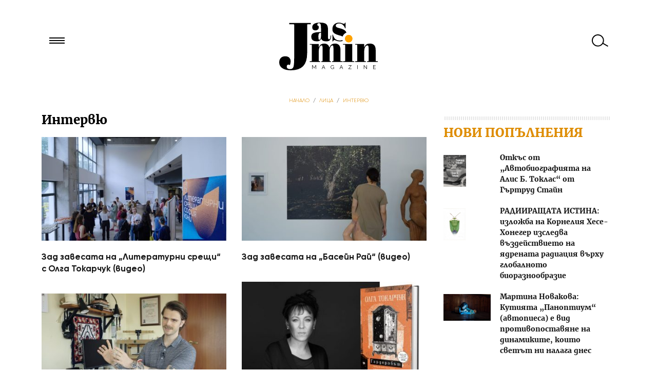

--- FILE ---
content_type: text/html; charset=UTF-8
request_url: https://jasmin.bg/litsa/interview/page/2/
body_size: 48974
content:
<!DOCTYPE html>
<html lang="bg">
<head>
<meta charset="utf-8" />
<meta name="viewport" content="width=device-width, initial-scale=1 maximum-scale=1 minimum-scale=1" />
<meta http-equiv="X-UA-Compatible" content="IE=edge,chrome=1">
<link rel="icon" href="/favicon.ico" type="image/x-icon">
<title>Интервю Архиви - Страница 2 от 27 - Jasmin.bg</title>
<link rel="stylesheet" type="text/css" media="all" href="https://jasmin.bg/wp-content/themes/Jasmin26/style.css" />

<meta name='robots' content='noindex, follow' />
	<style>img:is([sizes="auto" i], [sizes^="auto," i]) { contain-intrinsic-size: 3000px 1500px }</style>
	
	<!-- This site is optimized with the Yoast SEO plugin v26.6 - https://yoast.com/wordpress/plugins/seo/ -->
	<meta property="og:locale" content="bg_BG" />
	<meta property="og:type" content="article" />
	<meta property="og:title" content="Интервю Архиви - Страница 2 от 27 - Jasmin.bg" />
	<meta property="og:url" content="https://jasmin.bg/litsa/interview/" />
	<meta property="og:site_name" content="Jasmin.bg" />
	<script type="application/ld+json" class="yoast-schema-graph">{"@context":"https://schema.org","@graph":[{"@type":"CollectionPage","@id":"https://jasmin.bg/litsa/interview/","url":"https://jasmin.bg/litsa/interview/page/2/","name":"Интервю Архиви - Страница 2 от 27 - Jasmin.bg","isPartOf":{"@id":"https://jasmin.bg/#website"},"primaryImageOfPage":{"@id":"https://jasmin.bg/litsa/interview/page/2/#primaryimage"},"image":{"@id":"https://jasmin.bg/litsa/interview/page/2/#primaryimage"},"thumbnailUrl":"https://jasmin.bg/wp-content/media/2024/08/veni1.jpg","breadcrumb":{"@id":"https://jasmin.bg/litsa/interview/page/2/#breadcrumb"},"inLanguage":"bg-BG"},{"@type":"ImageObject","inLanguage":"bg-BG","@id":"https://jasmin.bg/litsa/interview/page/2/#primaryimage","url":"https://jasmin.bg/wp-content/media/2024/08/veni1.jpg","contentUrl":"https://jasmin.bg/wp-content/media/2024/08/veni1.jpg","width":1200,"height":801},{"@type":"BreadcrumbList","@id":"https://jasmin.bg/litsa/interview/page/2/#breadcrumb","itemListElement":[{"@type":"ListItem","position":1,"name":"Начало","item":"https://jasmin.bg/"},{"@type":"ListItem","position":2,"name":"Лица","item":"https://jasmin.bg/litsa/"},{"@type":"ListItem","position":3,"name":"Интервю"}]},{"@type":"WebSite","@id":"https://jasmin.bg/#website","url":"https://jasmin.bg/","name":"Jasmin.bg","description":"Доза вдъхновение всеки ден","potentialAction":[{"@type":"SearchAction","target":{"@type":"EntryPoint","urlTemplate":"https://jasmin.bg/?s={search_term_string}"},"query-input":{"@type":"PropertyValueSpecification","valueRequired":true,"valueName":"search_term_string"}}],"inLanguage":"bg-BG"}]}</script>
	<!-- / Yoast SEO plugin. -->


<script type="text/javascript" id="wpp-js" src="https://jasmin.bg/wp-content/plugins/wordpress-popular-posts/assets/js/wpp.min.js?ver=7.3.6" data-sampling="0" data-sampling-rate="100" data-api-url="https://jasmin.bg/wp-json/wordpress-popular-posts" data-post-id="0" data-token="4f6e244141" data-lang="0" data-debug="0"></script>
<link rel="alternate" type="application/rss+xml" title="Jasmin.bg &raquo; поток за категорията Интервю" href="https://jasmin.bg/litsa/interview/feed/" />
<link rel='stylesheet' id='wp-block-library-css' href='https://jasmin.bg/wp-includes/css/dist/block-library/style.min.css' type='text/css' media='all' />
<style id='classic-theme-styles-inline-css' type='text/css'>
/*! This file is auto-generated */
.wp-block-button__link{color:#fff;background-color:#32373c;border-radius:9999px;box-shadow:none;text-decoration:none;padding:calc(.667em + 2px) calc(1.333em + 2px);font-size:1.125em}.wp-block-file__button{background:#32373c;color:#fff;text-decoration:none}
</style>
<style id='global-styles-inline-css' type='text/css'>
:root{--wp--preset--aspect-ratio--square: 1;--wp--preset--aspect-ratio--4-3: 4/3;--wp--preset--aspect-ratio--3-4: 3/4;--wp--preset--aspect-ratio--3-2: 3/2;--wp--preset--aspect-ratio--2-3: 2/3;--wp--preset--aspect-ratio--16-9: 16/9;--wp--preset--aspect-ratio--9-16: 9/16;--wp--preset--color--black: #000000;--wp--preset--color--cyan-bluish-gray: #abb8c3;--wp--preset--color--white: #ffffff;--wp--preset--color--pale-pink: #f78da7;--wp--preset--color--vivid-red: #cf2e2e;--wp--preset--color--luminous-vivid-orange: #ff6900;--wp--preset--color--luminous-vivid-amber: #fcb900;--wp--preset--color--light-green-cyan: #7bdcb5;--wp--preset--color--vivid-green-cyan: #00d084;--wp--preset--color--pale-cyan-blue: #8ed1fc;--wp--preset--color--vivid-cyan-blue: #0693e3;--wp--preset--color--vivid-purple: #9b51e0;--wp--preset--gradient--vivid-cyan-blue-to-vivid-purple: linear-gradient(135deg,rgba(6,147,227,1) 0%,rgb(155,81,224) 100%);--wp--preset--gradient--light-green-cyan-to-vivid-green-cyan: linear-gradient(135deg,rgb(122,220,180) 0%,rgb(0,208,130) 100%);--wp--preset--gradient--luminous-vivid-amber-to-luminous-vivid-orange: linear-gradient(135deg,rgba(252,185,0,1) 0%,rgba(255,105,0,1) 100%);--wp--preset--gradient--luminous-vivid-orange-to-vivid-red: linear-gradient(135deg,rgba(255,105,0,1) 0%,rgb(207,46,46) 100%);--wp--preset--gradient--very-light-gray-to-cyan-bluish-gray: linear-gradient(135deg,rgb(238,238,238) 0%,rgb(169,184,195) 100%);--wp--preset--gradient--cool-to-warm-spectrum: linear-gradient(135deg,rgb(74,234,220) 0%,rgb(151,120,209) 20%,rgb(207,42,186) 40%,rgb(238,44,130) 60%,rgb(251,105,98) 80%,rgb(254,248,76) 100%);--wp--preset--gradient--blush-light-purple: linear-gradient(135deg,rgb(255,206,236) 0%,rgb(152,150,240) 100%);--wp--preset--gradient--blush-bordeaux: linear-gradient(135deg,rgb(254,205,165) 0%,rgb(254,45,45) 50%,rgb(107,0,62) 100%);--wp--preset--gradient--luminous-dusk: linear-gradient(135deg,rgb(255,203,112) 0%,rgb(199,81,192) 50%,rgb(65,88,208) 100%);--wp--preset--gradient--pale-ocean: linear-gradient(135deg,rgb(255,245,203) 0%,rgb(182,227,212) 50%,rgb(51,167,181) 100%);--wp--preset--gradient--electric-grass: linear-gradient(135deg,rgb(202,248,128) 0%,rgb(113,206,126) 100%);--wp--preset--gradient--midnight: linear-gradient(135deg,rgb(2,3,129) 0%,rgb(40,116,252) 100%);--wp--preset--font-size--small: 13px;--wp--preset--font-size--medium: 20px;--wp--preset--font-size--large: 36px;--wp--preset--font-size--x-large: 42px;--wp--preset--spacing--20: 0.44rem;--wp--preset--spacing--30: 0.67rem;--wp--preset--spacing--40: 1rem;--wp--preset--spacing--50: 1.5rem;--wp--preset--spacing--60: 2.25rem;--wp--preset--spacing--70: 3.38rem;--wp--preset--spacing--80: 5.06rem;--wp--preset--shadow--natural: 6px 6px 9px rgba(0, 0, 0, 0.2);--wp--preset--shadow--deep: 12px 12px 50px rgba(0, 0, 0, 0.4);--wp--preset--shadow--sharp: 6px 6px 0px rgba(0, 0, 0, 0.2);--wp--preset--shadow--outlined: 6px 6px 0px -3px rgba(255, 255, 255, 1), 6px 6px rgba(0, 0, 0, 1);--wp--preset--shadow--crisp: 6px 6px 0px rgba(0, 0, 0, 1);}:where(.is-layout-flex){gap: 0.5em;}:where(.is-layout-grid){gap: 0.5em;}body .is-layout-flex{display: flex;}.is-layout-flex{flex-wrap: wrap;align-items: center;}.is-layout-flex > :is(*, div){margin: 0;}body .is-layout-grid{display: grid;}.is-layout-grid > :is(*, div){margin: 0;}:where(.wp-block-columns.is-layout-flex){gap: 2em;}:where(.wp-block-columns.is-layout-grid){gap: 2em;}:where(.wp-block-post-template.is-layout-flex){gap: 1.25em;}:where(.wp-block-post-template.is-layout-grid){gap: 1.25em;}.has-black-color{color: var(--wp--preset--color--black) !important;}.has-cyan-bluish-gray-color{color: var(--wp--preset--color--cyan-bluish-gray) !important;}.has-white-color{color: var(--wp--preset--color--white) !important;}.has-pale-pink-color{color: var(--wp--preset--color--pale-pink) !important;}.has-vivid-red-color{color: var(--wp--preset--color--vivid-red) !important;}.has-luminous-vivid-orange-color{color: var(--wp--preset--color--luminous-vivid-orange) !important;}.has-luminous-vivid-amber-color{color: var(--wp--preset--color--luminous-vivid-amber) !important;}.has-light-green-cyan-color{color: var(--wp--preset--color--light-green-cyan) !important;}.has-vivid-green-cyan-color{color: var(--wp--preset--color--vivid-green-cyan) !important;}.has-pale-cyan-blue-color{color: var(--wp--preset--color--pale-cyan-blue) !important;}.has-vivid-cyan-blue-color{color: var(--wp--preset--color--vivid-cyan-blue) !important;}.has-vivid-purple-color{color: var(--wp--preset--color--vivid-purple) !important;}.has-black-background-color{background-color: var(--wp--preset--color--black) !important;}.has-cyan-bluish-gray-background-color{background-color: var(--wp--preset--color--cyan-bluish-gray) !important;}.has-white-background-color{background-color: var(--wp--preset--color--white) !important;}.has-pale-pink-background-color{background-color: var(--wp--preset--color--pale-pink) !important;}.has-vivid-red-background-color{background-color: var(--wp--preset--color--vivid-red) !important;}.has-luminous-vivid-orange-background-color{background-color: var(--wp--preset--color--luminous-vivid-orange) !important;}.has-luminous-vivid-amber-background-color{background-color: var(--wp--preset--color--luminous-vivid-amber) !important;}.has-light-green-cyan-background-color{background-color: var(--wp--preset--color--light-green-cyan) !important;}.has-vivid-green-cyan-background-color{background-color: var(--wp--preset--color--vivid-green-cyan) !important;}.has-pale-cyan-blue-background-color{background-color: var(--wp--preset--color--pale-cyan-blue) !important;}.has-vivid-cyan-blue-background-color{background-color: var(--wp--preset--color--vivid-cyan-blue) !important;}.has-vivid-purple-background-color{background-color: var(--wp--preset--color--vivid-purple) !important;}.has-black-border-color{border-color: var(--wp--preset--color--black) !important;}.has-cyan-bluish-gray-border-color{border-color: var(--wp--preset--color--cyan-bluish-gray) !important;}.has-white-border-color{border-color: var(--wp--preset--color--white) !important;}.has-pale-pink-border-color{border-color: var(--wp--preset--color--pale-pink) !important;}.has-vivid-red-border-color{border-color: var(--wp--preset--color--vivid-red) !important;}.has-luminous-vivid-orange-border-color{border-color: var(--wp--preset--color--luminous-vivid-orange) !important;}.has-luminous-vivid-amber-border-color{border-color: var(--wp--preset--color--luminous-vivid-amber) !important;}.has-light-green-cyan-border-color{border-color: var(--wp--preset--color--light-green-cyan) !important;}.has-vivid-green-cyan-border-color{border-color: var(--wp--preset--color--vivid-green-cyan) !important;}.has-pale-cyan-blue-border-color{border-color: var(--wp--preset--color--pale-cyan-blue) !important;}.has-vivid-cyan-blue-border-color{border-color: var(--wp--preset--color--vivid-cyan-blue) !important;}.has-vivid-purple-border-color{border-color: var(--wp--preset--color--vivid-purple) !important;}.has-vivid-cyan-blue-to-vivid-purple-gradient-background{background: var(--wp--preset--gradient--vivid-cyan-blue-to-vivid-purple) !important;}.has-light-green-cyan-to-vivid-green-cyan-gradient-background{background: var(--wp--preset--gradient--light-green-cyan-to-vivid-green-cyan) !important;}.has-luminous-vivid-amber-to-luminous-vivid-orange-gradient-background{background: var(--wp--preset--gradient--luminous-vivid-amber-to-luminous-vivid-orange) !important;}.has-luminous-vivid-orange-to-vivid-red-gradient-background{background: var(--wp--preset--gradient--luminous-vivid-orange-to-vivid-red) !important;}.has-very-light-gray-to-cyan-bluish-gray-gradient-background{background: var(--wp--preset--gradient--very-light-gray-to-cyan-bluish-gray) !important;}.has-cool-to-warm-spectrum-gradient-background{background: var(--wp--preset--gradient--cool-to-warm-spectrum) !important;}.has-blush-light-purple-gradient-background{background: var(--wp--preset--gradient--blush-light-purple) !important;}.has-blush-bordeaux-gradient-background{background: var(--wp--preset--gradient--blush-bordeaux) !important;}.has-luminous-dusk-gradient-background{background: var(--wp--preset--gradient--luminous-dusk) !important;}.has-pale-ocean-gradient-background{background: var(--wp--preset--gradient--pale-ocean) !important;}.has-electric-grass-gradient-background{background: var(--wp--preset--gradient--electric-grass) !important;}.has-midnight-gradient-background{background: var(--wp--preset--gradient--midnight) !important;}.has-small-font-size{font-size: var(--wp--preset--font-size--small) !important;}.has-medium-font-size{font-size: var(--wp--preset--font-size--medium) !important;}.has-large-font-size{font-size: var(--wp--preset--font-size--large) !important;}.has-x-large-font-size{font-size: var(--wp--preset--font-size--x-large) !important;}
:where(.wp-block-post-template.is-layout-flex){gap: 1.25em;}:where(.wp-block-post-template.is-layout-grid){gap: 1.25em;}
:where(.wp-block-columns.is-layout-flex){gap: 2em;}:where(.wp-block-columns.is-layout-grid){gap: 2em;}
:root :where(.wp-block-pullquote){font-size: 1.5em;line-height: 1.6;}
</style>
<link rel='stylesheet' id='ajax-load-more-css' href='https://jasmin.bg/wp-content/plugins/ajax-load-more/build/frontend/ajax-load-more.min.css' type='text/css' media='all' />
<link rel='stylesheet' id='wordpress-popular-posts-css-css' href='https://jasmin.bg/wp-content/plugins/wordpress-popular-posts/assets/css/wpp.css' type='text/css' media='all' />
<link rel='stylesheet' id='jasmin-css' href='https://jasmin.bg/wp-content/themes/Jasmin26/assets/css/main.css' type='text/css' media='all' />
<link rel='stylesheet' id='jasmin-junk-css' href='https://jasmin.bg/wp-content/themes/Jasmin26/assets/css/junk.css?21345' type='text/css' media='all' />
<link rel="https://api.w.org/" href="https://jasmin.bg/wp-json/" /><link rel="alternate" title="JSON" type="application/json" href="https://jasmin.bg/wp-json/wp/v2/categories/3019" />            <style id="wpp-loading-animation-styles">@-webkit-keyframes bgslide{from{background-position-x:0}to{background-position-x:-200%}}@keyframes bgslide{from{background-position-x:0}to{background-position-x:-200%}}.wpp-widget-block-placeholder,.wpp-shortcode-placeholder{margin:0 auto;width:60px;height:3px;background:#dd3737;background:linear-gradient(90deg,#dd3737 0%,#571313 10%,#dd3737 100%);background-size:200% auto;border-radius:3px;-webkit-animation:bgslide 1s infinite linear;animation:bgslide 1s infinite linear}</style>
            <meta name="google-site-verification" content="mpAsL_RWMycEHylEs4bSGUe_FI2P53YF8FaaKiIJAsQ" />
<meta name="google-site-verification" content="85djAhbNsYA3FlxWGpQXTq-C-8oodk8nMIiglFTYwMw" />
<meta property="article:publisher" content="https://www.facebook.com/pages/Jasminbg/220036564699461" />

<script type='text/javascript'>
            var googletag = googletag || {};
            googletag.cmd = googletag.cmd || [];
            (function() {
              var gads = document.createElement('script');
              gads.async = true;
              gads.type = 'text/javascript';
              var useSSL = 'https:' == document.location.protocol;
              gads.src = (useSSL ? 'https:' : 'http:') +
                '//www.googletagservices.com/tag/js/gpt.js';
              var node = document.getElementsByTagName('script')[0];
              node.parentNode.insertBefore(gads, node);
            })();
          </script>
</head>
<body class="archive paged category category-interview category-3019 paged-2 category-paged-2 wp-theme-Jasmin26">
    <!-- Google Tag Manager -->
<noscript><iframe src="//www.googletagmanager.com/ns.html?id=GTM-TC98VP"
height="0" width="0" style="display:none;visibility:hidden"></iframe></noscript>
<script>(function(w,d,s,l,i){w[l]=w[l]||[];w[l].push({'gtm.start':
new Date().getTime(),event:'gtm.js'});var f=d.getElementsByTagName(s)[0],
j=d.createElement(s),dl=l!='dataLayer'?'&l='+l:'';j.async=true;j.src=
'//www.googletagmanager.com/gtm.js?id='+i+dl;f.parentNode.insertBefore(j,f);
})(window,document,'script','dataLayer','GTM-TC98VP');</script>
<!-- End Google Tag Manager -->

    <div id="headerBgr" class="clearfix">
        <header id="branding" role="banner" class="pageWrap">
            <hgroup>
               <h1 id="site-title"><a class="ir logo" href="https://jasmin.bg/" title="Jasmin.bg" rel="home">Jasmin.bg</a></h1>
            </hgroup>
            <a href="#" id="nav_link"></a>
            <a href="#" id="search_link"></a>
        </header>
        <form id="searchform" role="search" method="get" class="search-form" action="https://jasmin.bg/">
    <div>
        <label>
            <span class="screen-reader-text">Търси за:</span>
            <input type="search" id="s" class="search-field" placeholder="Какво търсиш …" value="" name="s" title="Търсене за:" />
        </label>
        <input type="submit" class="search-submit" value="Търсене" />
    </div>
</form>        <nav id="access" role="navigation">
           <div class="menu-osnovnoto-container"><ul id="menu-osnovnoto" class="menu"><li id="menu-item-18977" class="home-link menu-item menu-item-type-custom menu-item-object-custom menu-item-home menu-item-18977"><a href="http://jasmin.bg">Начало</a></li>
<li id="menu-item-16783" class="menu-item menu-item-type-taxonomy menu-item-object-category current-menu-item current-menu-ancestor current-menu-parent menu-item-has-children menu-item-16783"><a href="https://jasmin.bg/litsa/interview/" aria-current="page">Лица</a>
<ul class="sub-menu">
	<li id="menu-item-77708" class="menu-item menu-item-type-taxonomy menu-item-object-category current-menu-item menu-item-77708"><a href="https://jasmin.bg/litsa/interview/" aria-current="page">Интервю</a></li>
	<li id="menu-item-84388" class="menu-item menu-item-type-taxonomy menu-item-object-category menu-item-84388"><a href="https://jasmin.bg/litsa/kolonkata-na-geri/">Колонката на Гери</a></li>
	<li id="menu-item-91079" class="menu-item menu-item-type-taxonomy menu-item-object-category menu-item-91079"><a href="https://jasmin.bg/litsa/kolonkata-na-zdravka-mihaylova/">Колонката на Здравка Михайлова</a></li>
	<li id="menu-item-91985" class="menu-item menu-item-type-taxonomy menu-item-object-category menu-item-91985"><a href="https://jasmin.bg/litsa/kolonkata-na-antonia-apostolova/">Колонката на Антония Апостолова</a></li>
	<li id="menu-item-95591" class="menu-item menu-item-type-taxonomy menu-item-object-category menu-item-95591"><a href="https://jasmin.bg/litsa/kolonkata-na-slavena/">Колонката на Славена</a></li>
	<li id="menu-item-84389" class="menu-item menu-item-type-taxonomy menu-item-object-category menu-item-84389"><a href="https://jasmin.bg/litsa/kolonkata-na-maya/">Колонката на Мая</a></li>
	<li id="menu-item-95618" class="menu-item menu-item-type-taxonomy menu-item-object-category menu-item-95618"><a href="https://jasmin.bg/litsa/kolonkata-na-milena/">Колонката на Милена</a></li>
	<li id="menu-item-87579" class="menu-item menu-item-type-taxonomy menu-item-object-category menu-item-87579"><a href="https://jasmin.bg/litsa/kolonkata-na-ria/">Колонката на Рия</a></li>
	<li id="menu-item-84390" class="menu-item menu-item-type-taxonomy menu-item-object-category menu-item-84390"><a href="https://jasmin.bg/litsa/kolonkata-na-irina/">Колонката на Ирина</a></li>
</ul>
</li>
<li id="menu-item-403" class="menu-item menu-item-type-taxonomy menu-item-object-category menu-item-has-children menu-item-403"><a href="https://jasmin.bg/palitra/">Палитра</a>
<ul class="sub-menu">
	<li id="menu-item-84387" class="menu-item menu-item-type-taxonomy menu-item-object-category menu-item-84387"><a href="https://jasmin.bg/palitra/">Палитра</a></li>
</ul>
</li>
<li id="menu-item-80222" class="menu-item menu-item-type-taxonomy menu-item-object-category menu-item-has-children menu-item-80222"><a href="https://jasmin.bg/kadar/">Кадър</a>
<ul class="sub-menu">
	<li id="menu-item-80223" class="menu-item menu-item-type-taxonomy menu-item-object-category menu-item-80223"><a href="https://jasmin.bg/kadar/">Кадър</a></li>
</ul>
</li>
<li id="menu-item-80221" class="menu-item menu-item-type-taxonomy menu-item-object-category menu-item-has-children menu-item-80221"><a href="https://jasmin.bg/stsena/">Сцена</a>
<ul class="sub-menu">
	<li id="menu-item-80224" class="menu-item menu-item-type-taxonomy menu-item-object-category menu-item-80224"><a href="https://jasmin.bg/stsena/">Сцена</a></li>
</ul>
</li>
<li id="menu-item-50806" class="menu-item menu-item-type-taxonomy menu-item-object-category menu-item-has-children menu-item-50806"><a href="https://jasmin.bg/pero/">Перо</a>
<ul class="sub-menu">
	<li id="menu-item-78161" class="menu-item menu-item-type-taxonomy menu-item-object-category menu-item-78161"><a href="https://jasmin.bg/pero/">Перо</a></li>
</ul>
</li>
<li id="menu-item-402" class="menu-item menu-item-type-taxonomy menu-item-object-category menu-item-has-children menu-item-402"><a href="https://jasmin.bg/arhitectura-interior/">Архитектура &amp; интериор</a>
<ul class="sub-menu">
	<li id="menu-item-78160" class="menu-item menu-item-type-taxonomy menu-item-object-category menu-item-78160"><a href="https://jasmin.bg/arhitectura-interior/">Архитектура &amp; интериор</a></li>
</ul>
</li>
<li id="menu-item-395" class="menu-item menu-item-type-taxonomy menu-item-object-category menu-item-has-children menu-item-395"><a href="https://jasmin.bg/moda/">Мода</a>
<ul class="sub-menu">
	<li id="menu-item-18985" class="menu-item menu-item-type-taxonomy menu-item-object-category menu-item-18985"><a href="https://jasmin.bg/moda/">Мода</a></li>
</ul>
</li>
<li id="menu-item-394" class="menu-item menu-item-type-taxonomy menu-item-object-category menu-item-has-children menu-item-394"><a href="https://jasmin.bg/lubopitno/">Любопитно</a>
<ul class="sub-menu">
	<li id="menu-item-431" class="menu-item menu-item-type-taxonomy menu-item-object-category menu-item-431"><a href="https://jasmin.bg/lubopitno/putevoditel/">Пътеводител</a></li>
	<li id="menu-item-426" class="menu-item menu-item-type-taxonomy menu-item-object-category menu-item-426"><a href="https://jasmin.bg/lubopitno/psihologia/">Психология</a></li>
	<li id="menu-item-2036" class="menu-item menu-item-type-taxonomy menu-item-object-category menu-item-2036"><a href="https://jasmin.bg/lubopitno/kauza/">Кауза</a></li>
	<li id="menu-item-18984" class="menu-item menu-item-type-taxonomy menu-item-object-category menu-item-18984"><a href="https://jasmin.bg/lubopitno/">Любопитно</a></li>
	<li id="menu-item-409" class="menu-item menu-item-type-taxonomy menu-item-object-category menu-item-409"><a href="https://jasmin.bg/lubopitno/napravi-si-sama/">DYI</a></li>
</ul>
</li>
</ul></div>        </nav><!-- #access -->
    </div><!-- #branding -->

   <div id="main" class="pageWrap clearfix">
<div class="breadcrumbs">
	<p id="breadcrumbs"><span><span><a href="https://jasmin.bg/">Начало</a></span> / <span><a href="https://jasmin.bg/litsa/">Лица</a></span> / <span><a href="https://jasmin.bg/litsa/interview/">Интервю</a></span></span></p></div>
<section id="primary">
    <div id="content" role="main">
        
            <header class="page-header">
                <h1 class="page-title category-page-title"><span>Интервю</span></h1>

                            </header>

                                
            <div class="home home-category" id="mass">
                        
                <article itemscope itemtype="http://schema.org/NewsArticle" id="post-99253" class="post-99253 post type-post status-publish format-standard has-post-thumbnail hentry category-interview tag-video-intervyu tag-georgi-gospodinov tag-zad-zavesata tag-literaturni-sreshti tag-marij-rosen tag-olga-tokarchuk" >

   <div class="entry-summary">
      <a itemprop="url" href="https://jasmin.bg/2022/litsa/interview/behind-the-curtain-of-literary-talks-with-olga-tokarczuk/" title="Зад завесата на „Литературни срещи“ с Олга Токарчук (видео)" rel="bookmark">
           <img width="400" height="225" src="https://jasmin.bg/wp-content/media/2022/08/3-400x225.jpg" class="attachment-thumbnail size-thumbnail wp-post-image" alt="Зад завесата на „Литературни срещи“ с Олга Токарчук (видео)" itemprop="image" decoding="async" loading="lazy" srcset="https://jasmin.bg/wp-content/media/2022/08/3-400x225.jpg 400w, https://jasmin.bg/wp-content/media/2022/08/3-800x450.jpg 800w, https://jasmin.bg/wp-content/media/2022/08/3.jpg 1200w" sizes="auto, (max-width: 400px) 100vw, 400px" /></a>
            <p class="catSmall"><a itemprop="articleSection" href="https://jasmin.bg/litsa/interview/" title="View all posts in Интервю" >Интервю</a> </p>

     <h1 itemprop="headline name" class="entry-title"><a href="https://jasmin.bg/2022/litsa/interview/behind-the-curtain-of-literary-talks-with-olga-tokarczuk/" title="Зад завесата на „Литературни срещи“ с Олга Токарчук (видео)" rel="bookmark">Зад завесата на „Литературни срещи“ с Олга Токарчук (видео)</a></h1>

   </div><!-- .entry-summary -->
</article><!-- #post-99253 -->

            
                <article itemscope itemtype="http://schema.org/NewsArticle" id="post-98833" class="post-98833 post type-post status-publish format-standard has-post-thumbnail hentry category-interview tag-basejn-raj tag-video-intervyu tag-zad-zavesata tag-interview-2 tag-yana-lozeva" >

   <div class="entry-summary">
      <a itemprop="url" href="https://jasmin.bg/2022/litsa/interview/behind-the-curtain-of-paradise-pool-video/" title="Зад завесата на „Басейн Рай“ (видео)" rel="bookmark">
           <img width="400" height="225" src="https://jasmin.bg/wp-content/media/2022/06/2-1-400x225.jpg" class="attachment-thumbnail size-thumbnail wp-post-image" alt="Зад завесата на „Басейн Рай“ (видео)" itemprop="image" decoding="async" loading="lazy" srcset="https://jasmin.bg/wp-content/media/2022/06/2-1-400x225.jpg 400w, https://jasmin.bg/wp-content/media/2022/06/2-1-800x450.jpg 800w, https://jasmin.bg/wp-content/media/2022/06/2-1.jpg 1200w" sizes="auto, (max-width: 400px) 100vw, 400px" /></a>
            <p class="catSmall"><a itemprop="articleSection" href="https://jasmin.bg/litsa/interview/" title="View all posts in Интервю" >Интервю</a> </p>

     <h1 itemprop="headline name" class="entry-title"><a href="https://jasmin.bg/2022/litsa/interview/behind-the-curtain-of-paradise-pool-video/" title="Зад завесата на „Басейн Рай“ (видео)" rel="bookmark">Зад завесата на „Басейн Рай“ (видео)</a></h1>

   </div><!-- .entry-summary -->
</article><!-- #post-98833 -->

            
                <article itemscope itemtype="http://schema.org/NewsArticle" id="post-98780" class="post-98780 post type-post status-publish format-standard has-post-thumbnail hentry category-interview category-pero tag-izdatelstvo-icu tag-interview-2 tag-literaturni-sreshti tag-olga-tokarchuk" >

   <div class="entry-summary">
      <a itemprop="url" href="https://jasmin.bg/2022/litsa/interview/olga-tokarchuk-otnasyam-se-s-golyamo-uvazhenie-kam-balgarskiya-chitatel-tuk-sam-chetena-mnogo-vnimatelno-blagodarya-vi/" title="Олга Токарчук: Отнасям се с голямо уважение към българския читател, тук съм четена много внимателно" rel="bookmark">
           <img width="400" height="225" src="https://jasmin.bg/wp-content/media/2022/06/Olga-Tokarczuk-400x225.jpg" class="attachment-thumbnail size-thumbnail wp-post-image" alt="Олга Токарчук: Отнасям се с голямо уважение към българския читател, тук съм четена много внимателно" itemprop="image" decoding="async" loading="lazy" srcset="https://jasmin.bg/wp-content/media/2022/06/Olga-Tokarczuk-400x225.jpg 400w, https://jasmin.bg/wp-content/media/2022/06/Olga-Tokarczuk.jpg 800w" sizes="auto, (max-width: 400px) 100vw, 400px" /></a>
            <p class="catSmall"><a itemprop="articleSection" href="https://jasmin.bg/litsa/interview/" title="View all posts in Интервю" >Интервю</a> </p>

     <h1 itemprop="headline name" class="entry-title"><a href="https://jasmin.bg/2022/litsa/interview/olga-tokarchuk-otnasyam-se-s-golyamo-uvazhenie-kam-balgarskiya-chitatel-tuk-sam-chetena-mnogo-vnimatelno-blagodarya-vi/" title="Олга Токарчук: Отнасям се с голямо уважение към българския читател, тук съм четена много внимателно" rel="bookmark">Олга Токарчук: Отнасям се с голямо уважение към българския читател, тук съм четена много внимателно</a></h1>

   </div><!-- .entry-summary -->
</article><!-- #post-98780 -->

            
                <article itemscope itemtype="http://schema.org/NewsArticle" id="post-98468" class="post-98468 post type-post status-publish format-standard has-post-thumbnail hentry category-interview tag-video-intervyu tag-zad-zavesata tag-interview-2 tag-kalin-daskalov tag-stopan" >

   <div class="entry-summary">
      <a itemprop="url" href="https://jasmin.bg/2022/litsa/interview/zad-zavesata-na-stopan-video/" title="Зад завесата на „Стопан“ (видео)" rel="bookmark">
           <img width="400" height="225" src="https://jasmin.bg/wp-content/media/2022/05/4-400x225.jpg" class="attachment-thumbnail size-thumbnail wp-post-image" alt="Зад завесата на „Стопан“ (видео)" itemprop="image" decoding="async" loading="lazy" srcset="https://jasmin.bg/wp-content/media/2022/05/4-400x225.jpg 400w, https://jasmin.bg/wp-content/media/2022/05/4-800x450.jpg 800w, https://jasmin.bg/wp-content/media/2022/05/4.jpg 1200w" sizes="auto, (max-width: 400px) 100vw, 400px" /></a>
            <p class="catSmall"><a itemprop="articleSection" href="https://jasmin.bg/litsa/interview/" title="View all posts in Интервю" >Интервю</a> </p>

     <h1 itemprop="headline name" class="entry-title"><a href="https://jasmin.bg/2022/litsa/interview/zad-zavesata-na-stopan-video/" title="Зад завесата на „Стопан“ (видео)" rel="bookmark">Зад завесата на „Стопан“ (видео)</a></h1>

   </div><!-- .entry-summary -->
</article><!-- #post-98468 -->

            
                <article itemscope itemtype="http://schema.org/NewsArticle" id="post-98384" class="post-98384 post type-post status-publish format-standard has-post-thumbnail hentry category-interview category-kolonkata-na-geri category-stsena tag-za-izkustvata-i-horata" >

   <div class="entry-summary">
      <a itemprop="url" href="https://jasmin.bg/2022/litsa/interview/jasna-layes-vinovrski-interview/" title="Ясна Л. Виновършки: Танцът е пулсацията на Вселената | Jasna Layes Vinovrški: Dance is the pulsation of the universe" rel="bookmark">
           <img width="400" height="267" src="https://jasmin.bg/wp-content/media/2022/05/Silvija-Dogan_DSC2223_result-400x267.jpg" class="attachment-thumbnail size-thumbnail wp-post-image" alt="Ясна Л. Виновършки: Танцът е пулсацията на Вселената | Jasna Layes Vinovrški: Dance is the pulsation of the universe" itemprop="image" decoding="async" loading="lazy" srcset="https://jasmin.bg/wp-content/media/2022/05/Silvija-Dogan_DSC2223_result-400x267.jpg 400w, https://jasmin.bg/wp-content/media/2022/05/Silvija-Dogan_DSC2223_result-800x534.jpg 800w, https://jasmin.bg/wp-content/media/2022/05/Silvija-Dogan_DSC2223_result.jpg 1200w" sizes="auto, (max-width: 400px) 100vw, 400px" /></a>
            <p class="catSmall"><a itemprop="articleSection" href="https://jasmin.bg/litsa/interview/" title="View all posts in Интервю" >Интервю</a> </p>

     <h1 itemprop="headline name" class="entry-title"><a href="https://jasmin.bg/2022/litsa/interview/jasna-layes-vinovrski-interview/" title="Ясна Л. Виновършки: Танцът е пулсацията на Вселената | Jasna Layes Vinovrški: Dance is the pulsation of the universe" rel="bookmark">Ясна Л. Виновършки: Танцът е пулсацията на Вселената | Jasna Layes Vinovrški: Dance is the pulsation of the universe</a></h1>

   </div><!-- .entry-summary -->
</article><!-- #post-98384 -->

            
                <article itemscope itemtype="http://schema.org/NewsArticle" id="post-98288" class="post-98288 post type-post status-publish format-standard has-post-thumbnail hentry category-interview tag-antistatik tag-za-izkustvata-i-horata tag-interview-2 tag-yulian-veber" >

   <div class="entry-summary">
      <a itemprop="url" href="https://jasmin.bg/2022/litsa/interview/julian-weber-interview/" title="Юлиан Вебер: Намирам идеята за сблъсък за очарователна &#8211; различни тела, които обикновено не си взаимодействат, се срещат много интензивно | Julian Weber: I find the notion of collision fascinating &#8211; different bodies which usually don&#8217;t interact, are meeting very intensely" rel="bookmark">
           <img width="400" height="547" src="https://jasmin.bg/wp-content/media/2022/05/Julian-Weber-Portrat_-credit_-Joel-Mu-400x547.jpg" class="attachment-thumbnail size-thumbnail wp-post-image" alt="Юлиан Вебер: Намирам идеята за сблъсък за очарователна &#8211; различни тела, които обикновено не си взаимодействат, се срещат много интензивно | Julian Weber: I find the notion of collision fascinating &#8211; different bodies which usually don&#8217;t interact, are meeting very intensely" itemprop="image" decoding="async" loading="lazy" srcset="https://jasmin.bg/wp-content/media/2022/05/Julian-Weber-Portrat_-credit_-Joel-Mu-400x547.jpg 400w, https://jasmin.bg/wp-content/media/2022/05/Julian-Weber-Portrat_-credit_-Joel-Mu-800x1093.jpg 800w, https://jasmin.bg/wp-content/media/2022/05/Julian-Weber-Portrat_-credit_-Joel-Mu-1124x1536.jpg 1124w, https://jasmin.bg/wp-content/media/2022/05/Julian-Weber-Portrat_-credit_-Joel-Mu.jpg 1200w" sizes="auto, (max-width: 400px) 100vw, 400px" /></a>
            <p class="catSmall"><a itemprop="articleSection" href="https://jasmin.bg/litsa/interview/" title="View all posts in Интервю" >Интервю</a> </p>

     <h1 itemprop="headline name" class="entry-title"><a href="https://jasmin.bg/2022/litsa/interview/julian-weber-interview/" title="Юлиан Вебер: Намирам идеята за сблъсък за очарователна &#8211; различни тела, които обикновено не си взаимодействат, се срещат много интензивно | Julian Weber: I find the notion of collision fascinating &#8211; different bodies which usually don&#8217;t interact, are meeting very intensely" rel="bookmark">Юлиан Вебер: Намирам идеята за сблъсък за очарователна &#8211; различни тела, които обикновено не си взаимодействат, се срещат много интензивно | Julian Weber: I find the notion of collision fascinating &#8211; different bodies which usually don&#8217;t interact, are meeting very intensely</a></h1>

   </div><!-- .entry-summary -->
</article><!-- #post-98288 -->

            
                <article itemscope itemtype="http://schema.org/NewsArticle" id="post-98198" class="post-98198 post type-post status-publish format-standard has-post-thumbnail hentry category-interview category-stsena tag-pure tag-antistatik tag-za-izkustvata-i-horata tag-instalatsiya tag-parformativna-instalatsiya tag-hristiyan-bakalov" >

   <div class="entry-summary">
      <a itemprop="url" href="https://jasmin.bg/2022/stsena/parformativnata-instalatsiya-pure-na-hristiyan-bakalov-i-setivata-ni-kato-vhod-kam-vazmozhnostite-na-nasheto-tyalo/" title="Пърформативната инсталация PURE на Християн Бакалов и сетивата ни като „вход към възможностите на нашето тяло“" rel="bookmark">
           <img width="400" height="534" src="https://jasmin.bg/wp-content/media/2022/04/Screenshot_20220215_013330-400x534.jpg" class="attachment-thumbnail size-thumbnail wp-post-image" alt="Пърформативната инсталация PURE на Християн Бакалов и сетивата ни като „вход към възможностите на нашето тяло“" itemprop="image" decoding="async" loading="lazy" srcset="https://jasmin.bg/wp-content/media/2022/04/Screenshot_20220215_013330-400x534.jpg 400w, https://jasmin.bg/wp-content/media/2022/04/Screenshot_20220215_013330-800x1069.jpg 800w, https://jasmin.bg/wp-content/media/2022/04/Screenshot_20220215_013330-1150x1536.jpg 1150w, https://jasmin.bg/wp-content/media/2022/04/Screenshot_20220215_013330.jpg 1200w" sizes="auto, (max-width: 400px) 100vw, 400px" /></a>
            <p class="catSmall"><a itemprop="articleSection" href="https://jasmin.bg/litsa/interview/" title="View all posts in Интервю" >Интервю</a> </p>

     <h1 itemprop="headline name" class="entry-title"><a href="https://jasmin.bg/2022/stsena/parformativnata-instalatsiya-pure-na-hristiyan-bakalov-i-setivata-ni-kato-vhod-kam-vazmozhnostite-na-nasheto-tyalo/" title="Пърформативната инсталация PURE на Християн Бакалов и сетивата ни като „вход към възможностите на нашето тяло“" rel="bookmark">Пърформативната инсталация PURE на Християн Бакалов и сетивата ни като „вход към възможностите на нашето тяло“</a></h1>

   </div><!-- .entry-summary -->
</article><!-- #post-98198 -->

            
                <article itemscope itemtype="http://schema.org/NewsArticle" id="post-97531" class="post-97531 post type-post status-publish format-standard has-post-thumbnail hentry category-interview tag-elena-dimitrova tag-zad-zavesata tag-ivan-viripaev tag-ilyuzii tag-kalin-nikolov tag-mladen-aleksiev" >

   <div class="entry-summary">
      <a itemprop="url" href="https://jasmin.bg/2022/litsa/interview/behind-the-curtain-of-illusions-by-ivan-vyrypaev/" title="Зад завесата на „Илюзии“ от Иван Вирипаев (видео)" rel="bookmark">
           <img width="400" height="225" src="https://jasmin.bg/wp-content/media/2022/04/zad-zavesata-illusions-6-400x225.jpg" class="attachment-thumbnail size-thumbnail wp-post-image" alt="Зад завесата на „Илюзии“ от Иван Вирипаев (видео)" itemprop="image" decoding="async" loading="lazy" srcset="https://jasmin.bg/wp-content/media/2022/04/zad-zavesata-illusions-6-400x225.jpg 400w, https://jasmin.bg/wp-content/media/2022/04/zad-zavesata-illusions-6-800x450.jpg 800w, https://jasmin.bg/wp-content/media/2022/04/zad-zavesata-illusions-6.jpg 1200w" sizes="auto, (max-width: 400px) 100vw, 400px" /></a>
            <p class="catSmall"><a itemprop="articleSection" href="https://jasmin.bg/litsa/interview/" title="View all posts in Интервю" >Интервю</a> </p>

     <h1 itemprop="headline name" class="entry-title"><a href="https://jasmin.bg/2022/litsa/interview/behind-the-curtain-of-illusions-by-ivan-vyrypaev/" title="Зад завесата на „Илюзии“ от Иван Вирипаев (видео)" rel="bookmark">Зад завесата на „Илюзии“ от Иван Вирипаев (видео)</a></h1>

   </div><!-- .entry-summary -->
</article><!-- #post-97531 -->

            
                <article itemscope itemtype="http://schema.org/NewsArticle" id="post-97345" class="post-97345 post type-post status-publish format-standard has-post-thumbnail hentry category-interview tag-ne-poznatite-vizualni-artisti-na-blgariya tag-interview-2 tag-nusha-royanova" >

   <div class="entry-summary">
      <a itemprop="url" href="https://jasmin.bg/2022/litsa/interview/nusha-royanova-detsata-sa-smeli-mechtateli-iskat-si-istoriite-i-ima-vazrazhdane-na-balgarskata-detska-kniga/" title="Нуша Роянова: Децата са смели мечтатели. Искат си историите и затова има възраждане на българската детска книга" rel="bookmark">
           <img width="400" height="566" src="https://jasmin.bg/wp-content/media/2022/03/NushaRoyanova2-400x566.jpg" class="attachment-thumbnail size-thumbnail wp-post-image" alt="Нуша Роянова: Децата са смели мечтатели. Искат си историите и затова има възраждане на българската детска книга" itemprop="image" decoding="async" loading="lazy" srcset="https://jasmin.bg/wp-content/media/2022/03/NushaRoyanova2-400x566.jpg 400w, https://jasmin.bg/wp-content/media/2022/03/NushaRoyanova2-800x1132.jpg 800w, https://jasmin.bg/wp-content/media/2022/03/NushaRoyanova2-1086x1536.jpg 1086w, https://jasmin.bg/wp-content/media/2022/03/NushaRoyanova2.jpg 1200w" sizes="auto, (max-width: 400px) 100vw, 400px" /></a>
            <p class="catSmall"><a itemprop="articleSection" href="https://jasmin.bg/litsa/interview/" title="View all posts in Интервю" >Интервю</a> </p>

     <h1 itemprop="headline name" class="entry-title"><a href="https://jasmin.bg/2022/litsa/interview/nusha-royanova-detsata-sa-smeli-mechtateli-iskat-si-istoriite-i-ima-vazrazhdane-na-balgarskata-detska-kniga/" title="Нуша Роянова: Децата са смели мечтатели. Искат си историите и затова има възраждане на българската детска книга" rel="bookmark">Нуша Роянова: Децата са смели мечтатели. Искат си историите и затова има възраждане на българската детска книга</a></h1>

   </div><!-- .entry-summary -->
</article><!-- #post-97345 -->

            
                <article itemscope itemtype="http://schema.org/NewsArticle" id="post-95729" class="post-95729 post type-post status-publish format-standard has-post-thumbnail hentry category-interview tag-elena-dimitrova tag-za-izkustvata-i-horata tag-ilyuzii tag-interview-2" >

   <div class="entry-summary">
      <a itemprop="url" href="https://jasmin.bg/2021/litsa/interview/elena-i-ilyuziite/" title="Елена и илюзиите" rel="bookmark">
           <img width="400" height="267" src="https://jasmin.bg/wp-content/media/2021/12/Iluzii_2013_photo-Ivan-Donchev_5-400x267.jpg" class="attachment-thumbnail size-thumbnail wp-post-image" alt="Елена и илюзиите" itemprop="image" decoding="async" loading="lazy" srcset="https://jasmin.bg/wp-content/media/2021/12/Iluzii_2013_photo-Ivan-Donchev_5-400x267.jpg 400w, https://jasmin.bg/wp-content/media/2021/12/Iluzii_2013_photo-Ivan-Donchev_5-800x533.jpg 800w, https://jasmin.bg/wp-content/media/2021/12/Iluzii_2013_photo-Ivan-Donchev_5.jpg 1200w" sizes="auto, (max-width: 400px) 100vw, 400px" /></a>
            <p class="catSmall"><a itemprop="articleSection" href="https://jasmin.bg/litsa/interview/" title="View all posts in Интервю" >Интервю</a> </p>

     <h1 itemprop="headline name" class="entry-title"><a href="https://jasmin.bg/2021/litsa/interview/elena-i-ilyuziite/" title="Елена и илюзиите" rel="bookmark">Елена и илюзиите</a></h1>

   </div><!-- .entry-summary -->
</article><!-- #post-95729 -->

            
                <article itemscope itemtype="http://schema.org/NewsArticle" id="post-95088" class="post-95088 post type-post status-publish format-standard has-post-thumbnail hentry category-interview tag-video-intervyu tag-zad-zavesata tag-interview-2 tag-kulturologiya" >

   <div class="entry-summary">
      <a itemprop="url" href="https://jasmin.bg/2021/litsa/interview/zad-zavesata-na-spetsialnost-kulturologiya-video/" title="Зад завесата на специалност „Културология“ (видео)" rel="bookmark">
           <img width="400" height="225" src="https://jasmin.bg/wp-content/media/2021/11/kulturologia-400x225.jpg" class="attachment-thumbnail size-thumbnail wp-post-image" alt="Зад завесата на специалност „Културология“ (видео)" itemprop="image" decoding="async" loading="lazy" srcset="https://jasmin.bg/wp-content/media/2021/11/kulturologia-400x225.jpg 400w, https://jasmin.bg/wp-content/media/2021/11/kulturologia-800x450.jpg 800w, https://jasmin.bg/wp-content/media/2021/11/kulturologia-1200x674.jpg 1200w, https://jasmin.bg/wp-content/media/2021/11/kulturologia-1536x863.jpg 1536w, https://jasmin.bg/wp-content/media/2021/11/kulturologia.jpg 1676w" sizes="auto, (max-width: 400px) 100vw, 400px" /></a>
            <p class="catSmall"><a itemprop="articleSection" href="https://jasmin.bg/litsa/interview/" title="View all posts in Интервю" >Интервю</a> </p>

     <h1 itemprop="headline name" class="entry-title"><a href="https://jasmin.bg/2021/litsa/interview/zad-zavesata-na-spetsialnost-kulturologiya-video/" title="Зад завесата на специалност „Културология“ (видео)" rel="bookmark">Зад завесата на специалност „Културология“ (видео)</a></h1>

   </div><!-- .entry-summary -->
</article><!-- #post-95088 -->

            
                <article itemscope itemtype="http://schema.org/NewsArticle" id="post-94953" class="post-94953 post type-post status-publish format-standard has-post-thumbnail hentry category-interview tag-za-izkustvata-i-horata tag-ilker-savashkurt tag-interview-2 tag-sinelibri" >

   <div class="entry-summary">
      <a itemprop="url" href="https://jasmin.bg/2021/litsa/interview/ilker-savaskurt-poetry-is-the-core-of-cinema/" title="Илкер Савашкурт: Поезията е сърцевината на киното | İlker Savaşkurt: Poetry is the core of cinema" rel="bookmark">
           <img width="400" height="374" src="https://jasmin.bg/wp-content/media/2021/10/reflecions6-400x374.jpg" class="attachment-thumbnail size-thumbnail wp-post-image" alt="Илкер Савашкурт: Поезията е сърцевината на киното | İlker Savaşkurt: Poetry is the core of cinema" itemprop="image" decoding="async" loading="lazy" srcset="https://jasmin.bg/wp-content/media/2021/10/reflecions6-400x374.jpg 400w, https://jasmin.bg/wp-content/media/2021/10/reflecions6.jpg 594w" sizes="auto, (max-width: 400px) 100vw, 400px" /></a>
            <p class="catSmall"><a itemprop="articleSection" href="https://jasmin.bg/litsa/interview/" title="View all posts in Интервю" >Интервю</a> </p>

     <h1 itemprop="headline name" class="entry-title"><a href="https://jasmin.bg/2021/litsa/interview/ilker-savaskurt-poetry-is-the-core-of-cinema/" title="Илкер Савашкурт: Поезията е сърцевината на киното | İlker Savaşkurt: Poetry is the core of cinema" rel="bookmark">Илкер Савашкурт: Поезията е сърцевината на киното | İlker Savaşkurt: Poetry is the core of cinema</a></h1>

   </div><!-- .entry-summary -->
</article><!-- #post-94953 -->

            
                <article itemscope itemtype="http://schema.org/NewsArticle" id="post-94736" class="post-94736 post type-post status-publish format-standard has-post-thumbnail hentry category-interview tag-3d-maping tag-mp-studio tag-video-intervyu tag-vinsent-sreshta-rembrand tag-zad-zavesata tag-interview-2 tag-maping" >

   <div class="entry-summary">
      <a itemprop="url" href="https://jasmin.bg/2021/litsa/interview/behind-the-curtain-of-vincent-meets-rembrandt-mp-studio/" title="Зад завесата на „Винсент среща Рембранд“ – с MP-Studio (видео)" rel="bookmark">
           <img width="400" height="300" src="https://jasmin.bg/wp-content/media/2021/07/Snimka4_VanGogh-400x300.jpeg" class="attachment-thumbnail size-thumbnail wp-post-image" alt="Зад завесата на „Винсент среща Рембранд“ – с MP-Studio (видео)" itemprop="image" decoding="async" loading="lazy" srcset="https://jasmin.bg/wp-content/media/2021/07/Snimka4_VanGogh-400x300.jpeg 400w, https://jasmin.bg/wp-content/media/2021/07/Snimka4_VanGogh-800x600.jpeg 800w, https://jasmin.bg/wp-content/media/2021/07/Snimka4_VanGogh.jpeg 1200w" sizes="auto, (max-width: 400px) 100vw, 400px" /></a>
            <p class="catSmall"><a itemprop="articleSection" href="https://jasmin.bg/litsa/interview/" title="View all posts in Интервю" >Интервю</a> </p>

     <h1 itemprop="headline name" class="entry-title"><a href="https://jasmin.bg/2021/litsa/interview/behind-the-curtain-of-vincent-meets-rembrandt-mp-studio/" title="Зад завесата на „Винсент среща Рембранд“ – с MP-Studio (видео)" rel="bookmark">Зад завесата на „Винсент среща Рембранд“ – с MP-Studio (видео)</a></h1>

   </div><!-- .entry-summary -->
</article><!-- #post-94736 -->

            
                <article itemscope itemtype="http://schema.org/NewsArticle" id="post-94349" class="post-94349 post type-post status-publish format-standard has-post-thumbnail hentry category-interview tag-antistatik tag-v-pochit-kam-mars-kaningam tag-video-intervyu tag-zad-zavesata tag-interview-2 tag-mars-kaningam tag-paula-rozolen" >

   <div class="entry-summary">
      <a itemprop="url" href="https://jasmin.bg/2021/litsa/interview/behind-the-curtain-hommage-an-merce-cunningham-paula-rosolen/" title="Зад завесата на „В почит към Мърс Кънингам“ с Паула Розолен (видео)" rel="bookmark">
           <img width="400" height="197" src="https://jasmin.bg/wp-content/media/2021/08/PaulaRozolen7-400x197.jpg" class="attachment-thumbnail size-thumbnail wp-post-image" alt="Зад завесата на „В почит към Мърс Кънингам“ с Паула Розолен (видео)" itemprop="image" decoding="async" loading="lazy" srcset="https://jasmin.bg/wp-content/media/2021/08/PaulaRozolen7-400x197.jpg 400w, https://jasmin.bg/wp-content/media/2021/08/PaulaRozolen7-800x394.jpg 800w, https://jasmin.bg/wp-content/media/2021/08/PaulaRozolen7.jpg 1200w" sizes="auto, (max-width: 400px) 100vw, 400px" /></a>
            <p class="catSmall"><a itemprop="articleSection" href="https://jasmin.bg/litsa/interview/" title="View all posts in Интервю" >Интервю</a> </p>

     <h1 itemprop="headline name" class="entry-title"><a href="https://jasmin.bg/2021/litsa/interview/behind-the-curtain-hommage-an-merce-cunningham-paula-rosolen/" title="Зад завесата на „В почит към Мърс Кънингам“ с Паула Розолен (видео)" rel="bookmark">Зад завесата на „В почит към Мърс Кънингам“ с Паула Розолен (видео)</a></h1>

   </div><!-- .entry-summary -->
</article><!-- #post-94349 -->

            
                <article itemscope itemtype="http://schema.org/NewsArticle" id="post-94117" class="post-94117 post type-post status-publish format-standard has-post-thumbnail hentry category-interview tag-video-intervyu tag-elena-shopova tag-zad-zavesata tag-interview-2 tag-senki-pod-lupa" >

   <div class="entry-summary">
      <a itemprop="url" href="https://jasmin.bg/2021/litsa/interview/zad-zavesata-s-elena-shopova-i-senki-pod-lupa-video/" title="Зад завесата &#8211; с Елена Шопова и &#8222;Сенки под лупа&#8220; (видео)" rel="bookmark">
           <img width="400" height="208" src="https://jasmin.bg/wp-content/media/2021/09/ElenaShopova-400x208.jpg" class="attachment-thumbnail size-thumbnail wp-post-image" alt="Зад завесата &#8211; с Елена Шопова и &#8222;Сенки под лупа&#8220; (видео)" itemprop="image" decoding="async" loading="lazy" srcset="https://jasmin.bg/wp-content/media/2021/09/ElenaShopova-400x208.jpg 400w, https://jasmin.bg/wp-content/media/2021/09/ElenaShopova-800x415.jpg 800w, https://jasmin.bg/wp-content/media/2021/09/ElenaShopova.jpg 1200w" sizes="auto, (max-width: 400px) 100vw, 400px" /></a>
            <p class="catSmall"><a itemprop="articleSection" href="https://jasmin.bg/litsa/interview/" title="View all posts in Интервю" >Интервю</a> </p>

     <h1 itemprop="headline name" class="entry-title"><a href="https://jasmin.bg/2021/litsa/interview/zad-zavesata-s-elena-shopova-i-senki-pod-lupa-video/" title="Зад завесата &#8211; с Елена Шопова и &#8222;Сенки под лупа&#8220; (видео)" rel="bookmark">Зад завесата &#8211; с Елена Шопова и &#8222;Сенки под лупа&#8220; (видео)</a></h1>

   </div><!-- .entry-summary -->
</article><!-- #post-94117 -->

            
                <article itemscope itemtype="http://schema.org/NewsArticle" id="post-94025" class="post-94025 post type-post status-publish format-standard has-post-thumbnail hentry category-interview category-stsena" >

   <div class="entry-summary">
      <a itemprop="url" href="https://jasmin.bg/2021/litsa/interview/martina-novakova-teatarat-e-i-setivno-prezhivyavane/" title="Мартина Новакова: Театърът е и сетивно преживяване" rel="bookmark">
           <img width="400" height="197" src="https://jasmin.bg/wp-content/media/2021/06/MartinaPanoptikum-400x197.jpg" class="attachment-thumbnail size-thumbnail wp-post-image" alt="Мартина Новакова: Театърът е и сетивно преживяване" itemprop="image" decoding="async" loading="lazy" srcset="https://jasmin.bg/wp-content/media/2021/06/MartinaPanoptikum-400x197.jpg 400w, https://jasmin.bg/wp-content/media/2021/06/MartinaPanoptikum-800x393.jpg 800w, https://jasmin.bg/wp-content/media/2021/06/MartinaPanoptikum.jpg 1200w" sizes="auto, (max-width: 400px) 100vw, 400px" /></a>
            <p class="catSmall"><a itemprop="articleSection" href="https://jasmin.bg/litsa/interview/" title="View all posts in Интервю" >Интервю</a> </p>

     <h1 itemprop="headline name" class="entry-title"><a href="https://jasmin.bg/2021/litsa/interview/martina-novakova-teatarat-e-i-setivno-prezhivyavane/" title="Мартина Новакова: Театърът е и сетивно преживяване" rel="bookmark">Мартина Новакова: Театърът е и сетивно преживяване</a></h1>

   </div><!-- .entry-summary -->
</article><!-- #post-94025 -->

            
                <article itemscope itemtype="http://schema.org/NewsArticle" id="post-93989" class="post-93989 post type-post status-publish format-standard has-post-thumbnail hentry category-interview tag-boryana-zafirova tag-video-intervyu tag-zad-zavesata tag-interview-2 tag-kiril-zlatkov tag-skritite-bukvi tag-todora-radeva" >

   <div class="entry-summary">
      <a itemprop="url" href="https://jasmin.bg/2021/litsa/interview/behind-the-curtain-of-the-hidden-letters-project/" title="Зад Завесата на Скритите букви – с Тодора Радева, Боряна Зафирова и Кирил Златков (видео)" rel="bookmark">
           <img width="400" height="300" src="https://jasmin.bg/wp-content/media/2021/06/backstage-400x300.jpg" class="attachment-thumbnail size-thumbnail wp-post-image" alt="Зад Завесата на Скритите букви – с Тодора Радева, Боряна Зафирова и Кирил Златков (видео)" itemprop="image" decoding="async" loading="lazy" srcset="https://jasmin.bg/wp-content/media/2021/06/backstage-400x300.jpg 400w, https://jasmin.bg/wp-content/media/2021/06/backstage-800x600.jpg 800w, https://jasmin.bg/wp-content/media/2021/06/backstage-1200x900.jpg 1200w, https://jasmin.bg/wp-content/media/2021/06/backstage.jpg 1440w" sizes="auto, (max-width: 400px) 100vw, 400px" /></a>
            <p class="catSmall"><a itemprop="articleSection" href="https://jasmin.bg/litsa/interview/" title="View all posts in Интервю" >Интервю</a> </p>

     <h1 itemprop="headline name" class="entry-title"><a href="https://jasmin.bg/2021/litsa/interview/behind-the-curtain-of-the-hidden-letters-project/" title="Зад Завесата на Скритите букви – с Тодора Радева, Боряна Зафирова и Кирил Златков (видео)" rel="bookmark">Зад Завесата на Скритите букви – с Тодора Радева, Боряна Зафирова и Кирил Златков (видео)</a></h1>

   </div><!-- .entry-summary -->
</article><!-- #post-93989 -->

            
                <article itemscope itemtype="http://schema.org/NewsArticle" id="post-93968" class="post-93968 post type-post status-publish format-standard has-post-thumbnail hentry category-interview category-stsena tag-36-majmuni tag-gote-institut tag-presiyan-kuzov tag-protekst tag-r-kavitsa" >

   <div class="entry-summary">
      <a itemprop="url" href="https://jasmin.bg/2021/litsa/interview/presiyan-kuzov-malkiyat-chovek-se-opitva-da-si-otgovori-na-golemite-vaprosi-na-chisto-ogolen-v-rakavitsa/" title="Пресиян Кузов: Малкият човек се опитва да си отговори на големите въпроси &#8211; на чисто, оголен, в &#8222;Ръкавица&#8220;" rel="bookmark">
           <img width="400" height="196" src="https://jasmin.bg/wp-content/media/2021/06/Rakavitsa-400x196.jpg" class="attachment-thumbnail size-thumbnail wp-post-image" alt="Пресиян Кузов: Малкият човек се опитва да си отговори на големите въпроси &#8211; на чисто, оголен, в &#8222;Ръкавица&#8220;" itemprop="image" decoding="async" loading="lazy" srcset="https://jasmin.bg/wp-content/media/2021/06/Rakavitsa-400x196.jpg 400w, https://jasmin.bg/wp-content/media/2021/06/Rakavitsa-800x393.jpg 800w, https://jasmin.bg/wp-content/media/2021/06/Rakavitsa.jpg 1200w" sizes="auto, (max-width: 400px) 100vw, 400px" /></a>
            <p class="catSmall"><a itemprop="articleSection" href="https://jasmin.bg/litsa/interview/" title="View all posts in Интервю" >Интервю</a> </p>

     <h1 itemprop="headline name" class="entry-title"><a href="https://jasmin.bg/2021/litsa/interview/presiyan-kuzov-malkiyat-chovek-se-opitva-da-si-otgovori-na-golemite-vaprosi-na-chisto-ogolen-v-rakavitsa/" title="Пресиян Кузов: Малкият човек се опитва да си отговори на големите въпроси &#8211; на чисто, оголен, в &#8222;Ръкавица&#8220;" rel="bookmark">Пресиян Кузов: Малкият човек се опитва да си отговори на големите въпроси &#8211; на чисто, оголен, в &#8222;Ръкавица&#8220;</a></h1>

   </div><!-- .entry-summary -->
</article><!-- #post-93968 -->

            
                <article itemscope itemtype="http://schema.org/NewsArticle" id="post-93936" class="post-93936 post type-post status-publish format-standard has-post-thumbnail hentry category-interview category-stsena tag-36-majmuni tag-video-intervyu tag-gote-institut tag-interview-2 tag-miroslav-hristov tag-ovanes-torosyan tag-protekst tag-pustoniya" >

   <div class="entry-summary">
      <a itemprop="url" href="https://jasmin.bg/2021/stsena/miroslav-hristov-i-ovanes-torosyan-pustoniya-e-pogled-v-badeshteto-i-eksperiment-v-nastoyashteto-na-teatralnata-ni-stsena/" title="Мирослав Христов и Ованес Торосян: &#8222;Пустония&#8220; е поглед в бъдещето. И експеримент в настоящето на театралната ни сцена" rel="bookmark">
           <img width="400" height="196" src="https://jasmin.bg/wp-content/media/2021/06/Pustonia2-400x196.jpg" class="attachment-thumbnail size-thumbnail wp-post-image" alt="Мирослав Христов и Ованес Торосян: &#8222;Пустония&#8220; е поглед в бъдещето. И експеримент в настоящето на театралната ни сцена" itemprop="image" decoding="async" loading="lazy" srcset="https://jasmin.bg/wp-content/media/2021/06/Pustonia2-400x196.jpg 400w, https://jasmin.bg/wp-content/media/2021/06/Pustonia2-800x393.jpg 800w, https://jasmin.bg/wp-content/media/2021/06/Pustonia2.jpg 1200w" sizes="auto, (max-width: 400px) 100vw, 400px" /></a>
            <p class="catSmall"><a itemprop="articleSection" href="https://jasmin.bg/litsa/interview/" title="View all posts in Интервю" >Интервю</a> </p>

     <h1 itemprop="headline name" class="entry-title"><a href="https://jasmin.bg/2021/stsena/miroslav-hristov-i-ovanes-torosyan-pustoniya-e-pogled-v-badeshteto-i-eksperiment-v-nastoyashteto-na-teatralnata-ni-stsena/" title="Мирослав Христов и Ованес Торосян: &#8222;Пустония&#8220; е поглед в бъдещето. И експеримент в настоящето на театралната ни сцена" rel="bookmark">Мирослав Христов и Ованес Торосян: &#8222;Пустония&#8220; е поглед в бъдещето. И експеримент в настоящето на театралната ни сцена</a></h1>

   </div><!-- .entry-summary -->
</article><!-- #post-93936 -->

            
                <article itemscope itemtype="http://schema.org/NewsArticle" id="post-93791" class="post-93791 post type-post status-publish format-standard has-post-thumbnail hentry category-interview category-stsena tag-antistatik tag-za-izkustvata-i-horata tag-interview-2 tag-tomi-paazonen" >

   <div class="entry-summary">
      <a itemprop="url" href="https://jasmin.bg/2021/litsa/interview/tomi-paazonen-dali-chuvstvam-che-shte-eksplodiram-na-milioni-parchentsa-predi-vsyako-predstavlenie-absolyutno/" title="Томи Паазонен: Дали чувствам, че ще експлодирам на милиони парченца преди всяко представление – абсолютно!" rel="bookmark">
           <img width="400" height="557" src="https://jasmin.bg/wp-content/media/2021/06/retrospectrum-02-400x557.jpg" class="attachment-thumbnail size-thumbnail wp-post-image" alt="Томи Паазонен: Дали чувствам, че ще експлодирам на милиони парченца преди всяко представление – абсолютно!" itemprop="image" decoding="async" loading="lazy" srcset="https://jasmin.bg/wp-content/media/2021/06/retrospectrum-02-400x557.jpg 400w, https://jasmin.bg/wp-content/media/2021/06/retrospectrum-02-800x1114.jpg 800w, https://jasmin.bg/wp-content/media/2021/06/retrospectrum-02-1103x1536.jpg 1103w, https://jasmin.bg/wp-content/media/2021/06/retrospectrum-02.jpg 1200w" sizes="auto, (max-width: 400px) 100vw, 400px" /></a>
            <p class="catSmall"><a itemprop="articleSection" href="https://jasmin.bg/litsa/interview/" title="View all posts in Интервю" >Интервю</a> </p>

     <h1 itemprop="headline name" class="entry-title"><a href="https://jasmin.bg/2021/litsa/interview/tomi-paazonen-dali-chuvstvam-che-shte-eksplodiram-na-milioni-parchentsa-predi-vsyako-predstavlenie-absolyutno/" title="Томи Паазонен: Дали чувствам, че ще експлодирам на милиони парченца преди всяко представление – абсолютно!" rel="bookmark">Томи Паазонен: Дали чувствам, че ще експлодирам на милиони парченца преди всяко представление – абсолютно!</a></h1>

   </div><!-- .entry-summary -->
</article><!-- #post-93791 -->

                        </div>
			               <nav id="nav-below">
      <h1 class="assistive-text section-heading">Post navigation</h1>
               
            <div class="nav-next"><a href="https://jasmin.bg/litsa/interview/page/3/" ><span class="meta-nav"><img src="https://jasmin.bg/wp-content/themes/Jasmin26/assets/i/arrow_right.png" /> следваща страница</span>По-стари публикации</a></div>
      
            <div class="nav-previous"><a href="https://jasmin.bg/litsa/interview/" ><span class="meta-nav"><img src="https://jasmin.bg/wp-content/themes/Jasmin26/assets/i/arrow_left.png" /> предишна страница</span>По-нови публикации</a></div>
      
   
   </nav><!-- #nav-below -->
   

    </div><!-- #content -->
</section><!-- #primary -->


<div id="secondary" class="widget-area" role="complementary">


	<aside class="widget_specialrecentpostsFree">
		<h2 class="widget-title srp-widget-title">Нови попълнения</h2>
		<div class="srp-widget-container">
							<div class="srp-widget-singlepost">
					<div class="srp-thumbnail-box">
							<a class="srp-widget-thmblink" href="https://jasmin.bg/2026/pero/otkas-ot-avtobiografiyata-na-alis-b-toklas-ot-gartrud-stajn/" title="Откъс от „Автобиографията на Алис Б. Токлас“ от Гъртруд Стайн">
																	<img width="44" height="62" src="https://jasmin.bg/wp-content/media/2026/01/Avtobiografiyata_na_Alis_B_Toklas_result-400x563.jpg" class="attachment-92x62 size-92x62 wp-post-image" alt="Откъс от „Автобиографията на Алис Б. Токлас“ от Гъртруд Стайн" decoding="async" srcset="https://jasmin.bg/wp-content/media/2026/01/Avtobiografiyata_na_Alis_B_Toklas_result-400x563.jpg 400w, https://jasmin.bg/wp-content/media/2026/01/Avtobiografiyata_na_Alis_B_Toklas_result-800x1125.jpg 800w, https://jasmin.bg/wp-content/media/2026/01/Avtobiografiyata_na_Alis_B_Toklas_result.jpg 853w" sizes="(max-width: 44px) 100vw, 44px" />															</a>
					</div>
					<div class="srp-content-box">
						<h4 class="srp-post-title">
							<a class="srp-post-title-link" title="Откъс от „Автобиографията на Алис Б. Токлас“ от Гъртруд Стайн" href="https://jasmin.bg/2026/pero/otkas-ot-avtobiografiyata-na-alis-b-toklas-ot-gartrud-stajn/">Откъс от „Автобиографията на Алис Б. Токлас“ от Гъртруд Стайн</a>
						</h4>
					</div>
					<div style="clear:both; height: 0px;"></div>
				</div>
							<div class="srp-widget-singlepost">
					<div class="srp-thumbnail-box">
							<a class="srp-widget-thmblink" href="https://jasmin.bg/2026/palitra/radiirashtata-istina-izlozhba-na-korneliya-hese-honeger-izsledva-vazdejstvieto-na-yadrenata-radiatsiya-varhu-globalnoto-bioraznoobrazie/" title="РАДИИРАЩАТА ИСТИНА: изложба на Корнелия Хесе-Хонегер изследва въздействието на ядрената радиация върху глобалното биоразнообразие">
																	<img width="43" height="62" src="https://jasmin.bg/wp-content/media/2026/01/Pentatomidae-Nezara-viridula-Koran-Var-Frantsiya-digitalen-otpechatak-Ilford-Galerie-Matt-310gsm-1993-2025-42-h-30-sm-400x580.jpg" class="attachment-92x62 size-92x62 wp-post-image" alt="РАДИИРАЩАТА ИСТИНА: изложба на Корнелия Хесе-Хонегер изследва въздействието на ядрената радиация върху глобалното биоразнообразие" decoding="async" srcset="https://jasmin.bg/wp-content/media/2026/01/Pentatomidae-Nezara-viridula-Koran-Var-Frantsiya-digitalen-otpechatak-Ilford-Galerie-Matt-310gsm-1993-2025-42-h-30-sm-400x580.jpg 400w, https://jasmin.bg/wp-content/media/2026/01/Pentatomidae-Nezara-viridula-Koran-Var-Frantsiya-digitalen-otpechatak-Ilford-Galerie-Matt-310gsm-1993-2025-42-h-30-sm-800x1161.jpg 800w, https://jasmin.bg/wp-content/media/2026/01/Pentatomidae-Nezara-viridula-Koran-Var-Frantsiya-digitalen-otpechatak-Ilford-Galerie-Matt-310gsm-1993-2025-42-h-30-sm.jpg 882w" sizes="(max-width: 43px) 100vw, 43px" />															</a>
					</div>
					<div class="srp-content-box">
						<h4 class="srp-post-title">
							<a class="srp-post-title-link" title="РАДИИРАЩАТА ИСТИНА: изложба на Корнелия Хесе-Хонегер изследва въздействието на ядрената радиация върху глобалното биоразнообразие" href="https://jasmin.bg/2026/palitra/radiirashtata-istina-izlozhba-na-korneliya-hese-honeger-izsledva-vazdejstvieto-na-yadrenata-radiatsiya-varhu-globalnoto-bioraznoobrazie/">РАДИИРАЩАТА ИСТИНА: изложба на Корнелия Хесе-Хонегер изследва въздействието на ядрената радиация върху глобалното биоразнообразие</a>
						</h4>
					</div>
					<div style="clear:both; height: 0px;"></div>
				</div>
							<div class="srp-widget-singlepost">
					<div class="srp-thumbnail-box">
							<a class="srp-widget-thmblink" href="https://jasmin.bg/2026/litsa/interview/martina-novakova-za-kutiyata-panoptium-avtopiesa/" title="Мартина Новакова: Кутията „Паноптиум“ (автопиеса) е вид противопоставяне на динамиките, които светът ни налага днес">
																	<img width="92" height="52" src="https://jasmin.bg/wp-content/media/2026/01/Dajyana-Dimitrova-v-Alioluvata-kashta-Kazanlak-400x225.jpg" class="attachment-92x62 size-92x62 wp-post-image" alt="Мартина Новакова: Кутията „Паноптиум“ (автопиеса) е вид противопоставяне на динамиките, които светът ни налага днес" decoding="async" srcset="https://jasmin.bg/wp-content/media/2026/01/Dajyana-Dimitrova-v-Alioluvata-kashta-Kazanlak-400x225.jpg 400w, https://jasmin.bg/wp-content/media/2026/01/Dajyana-Dimitrova-v-Alioluvata-kashta-Kazanlak-800x450.jpg 800w, https://jasmin.bg/wp-content/media/2026/01/Dajyana-Dimitrova-v-Alioluvata-kashta-Kazanlak.jpg 1200w" sizes="(max-width: 92px) 100vw, 92px" />															</a>
					</div>
					<div class="srp-content-box">
						<h4 class="srp-post-title">
							<a class="srp-post-title-link" title="Мартина Новакова: Кутията „Паноптиум“ (автопиеса) е вид противопоставяне на динамиките, които светът ни налага днес" href="https://jasmin.bg/2026/litsa/interview/martina-novakova-za-kutiyata-panoptium-avtopiesa/">Мартина Новакова: Кутията „Паноптиум“ (автопиеса) е вид противопоставяне на динамиките, които светът ни налага днес</a>
						</h4>
					</div>
					<div style="clear:both; height: 0px;"></div>
				</div>
					</div>
	</aside>
<aside class="banneradv">
	<!-- partner banner -->
	<!-- <a href="http://www.cinelibri.com/" target="_blank"><img src="https://jasmin.bg/wp-content/themes/Jasmin26/assets/i/partners/300x600_cinelibri25.jpg" alt="">
	</a>  -->
	<!-- partner banner -->
	</aside>


<!-- Optimistic in page video-->
<!-- <script src="https://cdn.admixer.net/scripts3/loader2.js" async
        data-sender="admixer"
        data-inv="//inv-nets.admixer.net/"
        data-r="always"
        data-bundle="desktop"></script>
<div id="admixer_async_383177348" data-zone="c953e718-510a-4803-90a1-869e19d89054" data-sender="admixer"></div>
<script>(window.globalAmlAds = window.globalAmlAds || []).push('admixer_async_383177348')</script> -->
<!-- Optimistic in page video end-->

<!-- Optimistic 300x600 -->
<aside class="banneradv">
<script src="https://cdn.admixer.net/scripts3/loader2.js" async
        data-sender="admixer"
        data-inv="//inv-nets.admixer.net/"
        data-r="always"
        data-bundle="desktop"></script>
<div id="admixer_async_1042938887" data-zone="e5b900d0-28f2-4b0c-965f-10dcbe1ebb4a" data-sender="admixer"></div>
<script>(window.globalAmlAds = window.globalAmlAds || []).push('admixer_async_1042938887')</script>
</aside>
<!-- Optimistic 300x600 -->
<br>
<!-- Optimistic 300x250 -->
<aside class="banneradv">
<script src="https://cdn.admixer.net/scripts3/loader2.js" async
        data-sender="admixer"
        data-inv="//inv-nets.admixer.net/"
        data-r="always"
        data-bundle="desktop"></script>
<div id="admixer_async_496606827" data-zone="2a36663b-1cdc-4889-8759-a8ded7b24f04" data-sender="admixer"></div>
<script>(window.globalAmlAds = window.globalAmlAds || []).push('admixer_async_496606827')</script>
</aside>
<!-- Optimistic 300x250 -->


<br>
	
    
				<aside id="block-3" class="widget widget_block"><div class="popular-posts"><h2>Какво се чете</h2><ul class="wpp-list">
<li>
<a href="https://jasmin.bg/2017/palitra/romantichno-ironichnite-komiksi-na-arzhentinetsa-szoka/" class="wpp-post-title" target="_self">Романтично-ироничните комикси на аржентинеца Szoka</a>
</li>
<li>
<a href="https://jasmin.bg/2018/pero/12-knigi-s-koito-da-zapochnete-2018-g-otksi-revyuta/" class="wpp-post-title" target="_self">12 книги, с които да започнете 2018 г. (откъси и ревюта)</a>
</li>
<li>
<a href="https://jasmin.bg/2019/kadar/topografiya-na-slzite-katalog-s-pejzazhite-na-nashite-emotsii-foto-proekt/" class="wpp-post-title" target="_self">Топография на сълзите: каталог с „пейзажите на нашите емоции“ (фото проект)</a>
</li>
<li>
<a href="https://jasmin.bg/2019/palitra/kakvo-e-da-prepodavash-na-detsa-nachalen-uchitel-otgovarya-s-8-komiksa/" class="wpp-post-title" target="_self">Какво е да преподаваш на деца? Учител отговаря със забавни комикси (и много любов)</a>
</li>
<li>
<a href="https://jasmin.bg/2015/lubopitno/sharn-stoun-razgoli-tyalo-i-dusha-za-da-pokazhe-57-godishna-uverena-zhena-pobedila-v-tezhka-bitka/" class="wpp-post-title" target="_self">Шарън Стоун разголи тяло и душа, за да покаже 57-годишна, уверена жена, победила в тежка битка</a>
</li>
<li>
<a href="https://jasmin.bg/2017/lubopitno/kauza/zelen-yaponski-vestnik-vednzh-procheten-raztsfva-kato-mini-gradina/" class="wpp-post-title" target="_self">„Зелен“ японски вестник – веднъж прочетен разцъфтява като мини градина</a>
</li>
<li>
<a href="https://jasmin.bg/2016/palitra/razlikata-mezhdu-kotki-kucheta-v-nyakolko-zabavni-ilyustratsii/" class="wpp-post-title" target="_self">Разликата между котки и кучета в няколко забавни илюстрации</a>
</li>
<li>
<a href="https://jasmin.bg/2017/pero/20-knigi-koito-da-si-podarite-za-koleda/" class="wpp-post-title" target="_self">20 книги, които да (си) подарите за Коледа</a>
</li>
</ul></div></aside>
		
</div><!-- #secondary .widget-area -->
   </div><!-- #main -->

   <footer class="clearfix">
      <section class="footLine">
      <span class="violete">Усмихвай се често ;-)</span>
         <ul>
            <li class="green"><a href="https://jasmin.bg/kontakti/">Контакти</a></li>
            <li class="green"><a href="https://jasmin.bg/za-nas/">За нас</a></li>
            <li class="orange"><a href="https://jasmin.bg/?page_id=2">Реклама</a></li>
            <li>© Jasmin.bg 2011-2026</li>
         </ul>
      </section>
   </footer>
<script src="https://jasmin.bg/wp-content/themes/Jasmin26/assets/js/jquery-3.2.1.min.js"></script>
<script src="https://jasmin.bg/wp-content/themes/Jasmin26/assets/js/jquery.shapeshift.min.js"></script>
<script src="https://jasmin.bg/wp-content/themes/Jasmin26/assets/js/imagesloaded.pkgd.min.js"></script>
<script src="https://jasmin.bg/wp-content/themes/Jasmin26/assets/js/jquery-scrollspy.js"></script>
<script src="https://jasmin.bg/wp-content/themes/Jasmin26/assets/js/lightgallery.min.js"></script>
<script src="https://jasmin.bg/wp-content/themes/Jasmin26/assets/js/lg-hash.min.js"></script>
<script src="https://jasmin.bg/wp-content/themes/Jasmin26/assets/js/scripts.js"></script>
<!-- <script src="https://jasmin.bg/wp-content/themes/Jasmin26/assets/js/scripts-dist.js" async></script> -->

<script type="speculationrules">
{"prefetch":[{"source":"document","where":{"and":[{"href_matches":"\/*"},{"not":{"href_matches":["\/wp-*.php","\/wp-admin\/*","\/wp-content\/media\/*","\/wp-content\/*","\/wp-content\/plugins\/*","\/wp-content\/themes\/Jasmin26\/*","\/*\\?(.+)"]}},{"not":{"selector_matches":"a[rel~=\"nofollow\"]"}},{"not":{"selector_matches":".no-prefetch, .no-prefetch a"}}]},"eagerness":"conservative"}]}
</script>
<script>
function b2a(a){var b,c=0,l=0,f="",g=[];if(!a)return a;do{var e=a.charCodeAt(c++);var h=a.charCodeAt(c++);var k=a.charCodeAt(c++);var d=e<<16|h<<8|k;e=63&d>>18;h=63&d>>12;k=63&d>>6;d&=63;g[l++]="ABCDEFGHIJKLMNOPQRSTUVWXYZabcdefghijklmnopqrstuvwxyz0123456789+/=".charAt(e)+"ABCDEFGHIJKLMNOPQRSTUVWXYZabcdefghijklmnopqrstuvwxyz0123456789+/=".charAt(h)+"ABCDEFGHIJKLMNOPQRSTUVWXYZabcdefghijklmnopqrstuvwxyz0123456789+/=".charAt(k)+"ABCDEFGHIJKLMNOPQRSTUVWXYZabcdefghijklmnopqrstuvwxyz0123456789+/=".charAt(d)}while(c<
a.length);return f=g.join(""),b=a.length%3,(b?f.slice(0,b-3):f)+"===".slice(b||3)}function a2b(a){var b,c,l,f={},g=0,e=0,h="",k=String.fromCharCode,d=a.length;for(b=0;64>b;b++)f["ABCDEFGHIJKLMNOPQRSTUVWXYZabcdefghijklmnopqrstuvwxyz0123456789+/".charAt(b)]=b;for(c=0;d>c;c++)for(b=f[a.charAt(c)],g=(g<<6)+b,e+=6;8<=e;)((l=255&g>>>(e-=8))||d-2>c)&&(h+=k(l));return h}b64e=function(a){return btoa(encodeURIComponent(a).replace(/%([0-9A-F]{2})/g,function(b,a){return String.fromCharCode("0x"+a)}))};
b64d=function(a){return decodeURIComponent(atob(a).split("").map(function(a){return"%"+("00"+a.charCodeAt(0).toString(16)).slice(-2)}).join(""))};
/* <![CDATA[ */
ai_front = {"insertion_before":"BEFORE","insertion_after":"AFTER","insertion_prepend":"PREPEND CONTENT","insertion_append":"APPEND CONTENT","insertion_replace_content":"REPLACE CONTENT","insertion_replace_element":"REPLACE ELEMENT","visible":"VISIBLE","hidden":"HIDDEN","fallback":"FALLBACK","automatically_placed":"Automatically placed by AdSense Auto ads code","cancel":"Cancel","use":"Use","add":"Add","parent":"Parent","cancel_element_selection":"Cancel element selection","select_parent_element":"Select parent element","css_selector":"CSS selector","use_current_selector":"Use current selector","element":"ELEMENT","path":"PATH","selector":"SELECTOR"};
/* ]]> */
var ai_cookie_js=!0,ai_block_class_def="code-block";
/*
 js-cookie v3.0.5 | MIT  JavaScript Cookie v2.2.0
 https://github.com/js-cookie/js-cookie

 Copyright 2006, 2015 Klaus Hartl & Fagner Brack
 Released under the MIT license
*/
if("undefined"!==typeof ai_cookie_js){(function(a,f){"object"===typeof exports&&"undefined"!==typeof module?module.exports=f():"function"===typeof define&&define.amd?define(f):(a="undefined"!==typeof globalThis?globalThis:a||self,function(){var b=a.Cookies,c=a.Cookies=f();c.noConflict=function(){a.Cookies=b;return c}}())})(this,function(){function a(b){for(var c=1;c<arguments.length;c++){var g=arguments[c],e;for(e in g)b[e]=g[e]}return b}function f(b,c){function g(e,d,h){if("undefined"!==typeof document){h=
a({},c,h);"number"===typeof h.expires&&(h.expires=new Date(Date.now()+864E5*h.expires));h.expires&&(h.expires=h.expires.toUTCString());e=encodeURIComponent(e).replace(/%(2[346B]|5E|60|7C)/g,decodeURIComponent).replace(/[()]/g,escape);var l="",k;for(k in h)h[k]&&(l+="; "+k,!0!==h[k]&&(l+="="+h[k].split(";")[0]));return document.cookie=e+"="+b.write(d,e)+l}}return Object.create({set:g,get:function(e){if("undefined"!==typeof document&&(!arguments.length||e)){for(var d=document.cookie?document.cookie.split("; "):
[],h={},l=0;l<d.length;l++){var k=d[l].split("="),p=k.slice(1).join("=");try{var n=decodeURIComponent(k[0]);h[n]=b.read(p,n);if(e===n)break}catch(q){}}return e?h[e]:h}},remove:function(e,d){g(e,"",a({},d,{expires:-1}))},withAttributes:function(e){return f(this.converter,a({},this.attributes,e))},withConverter:function(e){return f(a({},this.converter,e),this.attributes)}},{attributes:{value:Object.freeze(c)},converter:{value:Object.freeze(b)}})}return f({read:function(b){'"'===b[0]&&(b=b.slice(1,-1));
return b.replace(/(%[\dA-F]{2})+/gi,decodeURIComponent)},write:function(b){return encodeURIComponent(b).replace(/%(2[346BF]|3[AC-F]|40|5[BDE]|60|7[BCD])/g,decodeURIComponent)}},{path:"/"})});AiCookies=Cookies.noConflict();function m(a){if(null==a)return a;'"'===a.charAt(0)&&(a=a.slice(1,-1));try{a=JSON.parse(a)}catch(f){}return a}ai_check_block=function(a){var f="undefined"!==typeof ai_debugging;if(null==a)return!0;var b=m(AiCookies.get("aiBLOCKS"));ai_debug_cookie_status="";null==b&&(b={});"undefined"!==
typeof ai_delay_showing_pageviews&&(b.hasOwnProperty(a)||(b[a]={}),b[a].hasOwnProperty("d")||(b[a].d=ai_delay_showing_pageviews,f&&console.log("AI CHECK block",a,"NO COOKIE DATA d, delayed for",ai_delay_showing_pageviews,"pageviews")));if(b.hasOwnProperty(a)){for(var c in b[a]){if("x"==c){var g="",e=document.querySelectorAll('span[data-ai-block="'+a+'"]')[0];"aiHash"in e.dataset&&(g=e.dataset.aiHash);e="";b[a].hasOwnProperty("h")&&(e=b[a].h);f&&console.log("AI CHECK block",a,"x cookie hash",e,"code hash",
g);var d=new Date;d=b[a][c]-Math.round(d.getTime()/1E3);if(0<d&&e==g)return ai_debug_cookie_status=b="closed for "+d+" s = "+Math.round(1E4*d/3600/24)/1E4+" days",f&&console.log("AI CHECK block",a,b),f&&console.log(""),!1;f&&console.log("AI CHECK block",a,"removing x");ai_set_cookie(a,"x","");b[a].hasOwnProperty("i")||b[a].hasOwnProperty("c")||ai_set_cookie(a,"h","")}else if("d"==c){if(0!=b[a][c])return ai_debug_cookie_status=b="delayed for "+b[a][c]+" pageviews",f&&console.log("AI CHECK block",a,
b),f&&console.log(""),!1}else if("i"==c){g="";e=document.querySelectorAll('span[data-ai-block="'+a+'"]')[0];"aiHash"in e.dataset&&(g=e.dataset.aiHash);e="";b[a].hasOwnProperty("h")&&(e=b[a].h);f&&console.log("AI CHECK block",a,"i cookie hash",e,"code hash",g);if(0==b[a][c]&&e==g)return ai_debug_cookie_status=b="max impressions reached",f&&console.log("AI CHECK block",a,b),f&&console.log(""),!1;if(0>b[a][c]&&e==g){d=new Date;d=-b[a][c]-Math.round(d.getTime()/1E3);if(0<d)return ai_debug_cookie_status=
b="max imp. reached ("+Math.round(1E4*d/24/3600)/1E4+" days = "+d+" s)",f&&console.log("AI CHECK block",a,b),f&&console.log(""),!1;f&&console.log("AI CHECK block",a,"removing i");ai_set_cookie(a,"i","");b[a].hasOwnProperty("c")||b[a].hasOwnProperty("x")||(f&&console.log("AI CHECK block",a,"cookie h removed"),ai_set_cookie(a,"h",""))}}if("ipt"==c&&0==b[a][c]&&(d=new Date,g=Math.round(d.getTime()/1E3),d=b[a].it-g,0<d))return ai_debug_cookie_status=b="max imp. per time reached ("+Math.round(1E4*d/24/
3600)/1E4+" days = "+d+" s)",f&&console.log("AI CHECK block",a,b),f&&console.log(""),!1;if("c"==c){g="";e=document.querySelectorAll('span[data-ai-block="'+a+'"]')[0];"aiHash"in e.dataset&&(g=e.dataset.aiHash);e="";b[a].hasOwnProperty("h")&&(e=b[a].h);f&&console.log("AI CHECK block",a,"c cookie hash",e,"code hash",g);if(0==b[a][c]&&e==g)return ai_debug_cookie_status=b="max clicks reached",f&&console.log("AI CHECK block",a,b),f&&console.log(""),!1;if(0>b[a][c]&&e==g){d=new Date;d=-b[a][c]-Math.round(d.getTime()/
1E3);if(0<d)return ai_debug_cookie_status=b="max clicks reached ("+Math.round(1E4*d/24/3600)/1E4+" days = "+d+" s)",f&&console.log("AI CHECK block",a,b),f&&console.log(""),!1;f&&console.log("AI CHECK block",a,"removing c");ai_set_cookie(a,"c","");b[a].hasOwnProperty("i")||b[a].hasOwnProperty("x")||(f&&console.log("AI CHECK block",a,"cookie h removed"),ai_set_cookie(a,"h",""))}}if("cpt"==c&&0==b[a][c]&&(d=new Date,g=Math.round(d.getTime()/1E3),d=b[a].ct-g,0<d))return ai_debug_cookie_status=b="max clicks per time reached ("+
Math.round(1E4*d/24/3600)/1E4+" days = "+d+" s)",f&&console.log("AI CHECK block",a,b),f&&console.log(""),!1}if(b.hasOwnProperty("G")&&b.G.hasOwnProperty("cpt")&&0==b.G.cpt&&(d=new Date,g=Math.round(d.getTime()/1E3),d=b.G.ct-g,0<d))return ai_debug_cookie_status=b="max global clicks per time reached ("+Math.round(1E4*d/24/3600)/1E4+" days = "+d+" s)",f&&console.log("AI CHECK GLOBAL",b),f&&console.log(""),!1}ai_debug_cookie_status="OK";f&&console.log("AI CHECK block",a,"OK");f&&console.log("");return!0};
ai_check_and_insert_block=function(a,f){var b="undefined"!==typeof ai_debugging;if(null==a)return!0;var c=document.getElementsByClassName(f);if(c.length){c=c[0];var g=c.closest("."+ai_block_class_def),e=ai_check_block(a);!e&&0!=parseInt(c.getAttribute("limits-fallback"))&&c.hasAttribute("data-fallback-code")&&(b&&console.log("AI CHECK FAILED, INSERTING FALLBACK BLOCK",c.getAttribute("limits-fallback")),c.setAttribute("data-code",c.getAttribute("data-fallback-code")),null!=g&&g.hasAttribute("data-ai")&&
c.hasAttribute("fallback-tracking")&&c.hasAttribute("fallback_level")&&g.setAttribute("data-ai-"+c.getAttribute("fallback_level"),c.getAttribute("fallback-tracking")),e=!0);c.removeAttribute("data-selector");e?(ai_insert_code(c),g&&(b=g.querySelectorAll(".ai-debug-block"),b.length&&(g.classList.remove("ai-list-block"),g.classList.remove("ai-list-block-ip"),g.classList.remove("ai-list-block-filter"),g.style.visibility="",g.classList.contains("ai-remove-position")&&(g.style.position="")))):(b=c.closest("div[data-ai]"),
null!=b&&"undefined"!=typeof b.getAttribute("data-ai")&&(e=JSON.parse(b64d(b.getAttribute("data-ai"))),"undefined"!==typeof e&&e.constructor===Array&&(e[1]="",b.setAttribute("data-ai",b64e(JSON.stringify(e))))),g&&(b=g.querySelectorAll(".ai-debug-block"),b.length&&(g.classList.remove("ai-list-block"),g.classList.remove("ai-list-block-ip"),g.classList.remove("ai-list-block-filter"),g.style.visibility="",g.classList.contains("ai-remove-position")&&(g.style.position=""))));c.classList.remove(f)}c=document.querySelectorAll("."+
f+"-dbg");g=0;for(b=c.length;g<b;g++)e=c[g],e.querySelector(".ai-status").textContent=ai_debug_cookie_status,e.querySelector(".ai-cookie-data").textContent=ai_get_cookie_text(a),e.classList.remove(f+"-dbg")};ai_load_cookie=function(){var a="undefined"!==typeof ai_debugging,f=m(AiCookies.get("aiBLOCKS"));null==f&&(f={},a&&console.log("AI COOKIE NOT PRESENT"));a&&console.log("AI COOKIE LOAD",f);return f};ai_set_cookie=function(a,f,b){var c="undefined"!==typeof ai_debugging;c&&console.log("AI COOKIE SET block:",
a,"property:",f,"value:",b);var g=ai_load_cookie();if(""===b){if(g.hasOwnProperty(a)){delete g[a][f];a:{f=g[a];for(e in f)if(f.hasOwnProperty(e)){var e=!1;break a}e=!0}e&&delete g[a]}}else g.hasOwnProperty(a)||(g[a]={}),g[a][f]=b;0===Object.keys(g).length&&g.constructor===Object?(AiCookies.remove("aiBLOCKS"),c&&console.log("AI COOKIE REMOVED")):AiCookies.set("aiBLOCKS",JSON.stringify(g),{expires:365,path:"/"});if(c)if(a=m(AiCookies.get("aiBLOCKS")),"undefined"!=typeof a){console.log("AI COOKIE NEW",
a);console.log("AI COOKIE DATA:");for(var d in a){for(var h in a[d])"x"==h?(c=new Date,c=a[d][h]-Math.round(c.getTime()/1E3),console.log("  BLOCK",d,"closed for",c,"s = ",Math.round(1E4*c/3600/24)/1E4,"days")):"d"==h?console.log("  BLOCK",d,"delayed for",a[d][h],"pageviews"):"e"==h?console.log("  BLOCK",d,"show every",a[d][h],"pageviews"):"i"==h?(e=a[d][h],0<=e?console.log("  BLOCK",d,a[d][h],"impressions until limit"):(c=new Date,c=-e-Math.round(c.getTime()/1E3),console.log("  BLOCK",d,"max impressions, closed for",
c,"s =",Math.round(1E4*c/3600/24)/1E4,"days"))):"ipt"==h?console.log("  BLOCK",d,a[d][h],"impressions until limit per time period"):"it"==h?(c=new Date,c=a[d][h]-Math.round(c.getTime()/1E3),console.log("  BLOCK",d,"impressions limit expiration in",c,"s =",Math.round(1E4*c/3600/24)/1E4,"days")):"c"==h?(e=a[d][h],0<=e?console.log("  BLOCK",d,e,"clicks until limit"):(c=new Date,c=-e-Math.round(c.getTime()/1E3),console.log("  BLOCK",d,"max clicks, closed for",c,"s =",Math.round(1E4*c/3600/24)/1E4,"days"))):
"cpt"==h?console.log("  BLOCK",d,a[d][h],"clicks until limit per time period"):"ct"==h?(c=new Date,c=a[d][h]-Math.round(c.getTime()/1E3),console.log("  BLOCK",d,"clicks limit expiration in ",c,"s =",Math.round(1E4*c/3600/24)/1E4,"days")):"h"==h?console.log("  BLOCK",d,"hash",a[d][h]):console.log("      ?:",d,":",h,a[d][h]);console.log("")}}else console.log("AI COOKIE NOT PRESENT");return g};ai_get_cookie_text=function(a){var f=m(AiCookies.get("aiBLOCKS"));null==f&&(f={});var b="";f.hasOwnProperty("G")&&
(b="G["+JSON.stringify(f.G).replace(/"/g,"").replace("{","").replace("}","")+"] ");var c="";f.hasOwnProperty(a)&&(c=JSON.stringify(f[a]).replace(/"/g,"").replace("{","").replace("}",""));return b+c}};
var ai_insertion_js=!0,ai_block_class_def="code-block";
if("undefined"!=typeof ai_insertion_js){ai_insert=function(a,h,l){if(-1!=h.indexOf(":eq("))if(window.jQuery&&window.jQuery.fn)var n=jQuery(h);else{console.error("AI INSERT USING jQuery QUERIES:",h,"- jQuery not found");return}else n=document.querySelectorAll(h);for(var u=0,y=n.length;u<y;u++){var d=n[u];selector_string=d.hasAttribute("id")?"#"+d.getAttribute("id"):d.hasAttribute("class")?"."+d.getAttribute("class").replace(RegExp(" ","g"),"."):"";var w=document.createElement("div");w.innerHTML=l;
var m=w.getElementsByClassName("ai-selector-counter")[0];null!=m&&(m.innerText=u+1);m=w.getElementsByClassName("ai-debug-name ai-main")[0];if(null!=m){var r=a.toUpperCase();"undefined"!=typeof ai_front&&("before"==a?r=ai_front.insertion_before:"after"==a?r=ai_front.insertion_after:"prepend"==a?r=ai_front.insertion_prepend:"append"==a?r=ai_front.insertion_append:"replace-content"==a?r=ai_front.insertion_replace_content:"replace-element"==a&&(r=ai_front.insertion_replace_element));-1==selector_string.indexOf(".ai-viewports")&&
(m.innerText=r+" "+h+" ("+d.tagName.toLowerCase()+selector_string+")")}m=document.createRange();try{var v=m.createContextualFragment(w.innerHTML)}catch(t){}"before"==a?d.parentNode.insertBefore(v,d):"after"==a?d.parentNode.insertBefore(v,d.nextSibling):"prepend"==a?d.insertBefore(v,d.firstChild):"append"==a?d.insertBefore(v,null):"replace-content"==a?(d.innerHTML="",d.insertBefore(v,null)):"replace-element"==a&&(d.parentNode.insertBefore(v,d),d.parentNode.removeChild(d));z()}};ai_insert_code=function(a){function h(m,
r){return null==m?!1:m.classList?m.classList.contains(r):-1<(" "+m.className+" ").indexOf(" "+r+" ")}function l(m,r){null!=m&&(m.classList?m.classList.add(r):m.className+=" "+r)}function n(m,r){null!=m&&(m.classList?m.classList.remove(r):m.className=m.className.replace(new RegExp("(^|\\b)"+r.split(" ").join("|")+"(\\b|$)","gi")," "))}if("undefined"!=typeof a){var u=!1;if(h(a,"no-visibility-check")||a.offsetWidth||a.offsetHeight||a.getClientRects().length){u=a.getAttribute("data-code");var y=a.getAttribute("data-insertion-position"),
d=a.getAttribute("data-selector");if(null!=u)if(null!=y&&null!=d){if(-1!=d.indexOf(":eq(")?window.jQuery&&window.jQuery.fn&&jQuery(d).length:document.querySelectorAll(d).length)ai_insert(y,d,b64d(u)),n(a,"ai-viewports")}else{y=document.createRange();try{var w=y.createContextualFragment(b64d(u))}catch(m){}a.parentNode.insertBefore(w,a.nextSibling);n(a,"ai-viewports")}u=!0}else w=a.previousElementSibling,h(w,"ai-debug-bar")&&h(w,"ai-debug-script")&&(n(w,"ai-debug-script"),l(w,"ai-debug-viewport-invisible")),
n(a,"ai-viewports");return u}};ai_insert_list_code=function(a){var h=document.getElementsByClassName(a)[0];if("undefined"!=typeof h){var l=ai_insert_code(h),n=h.closest("div."+ai_block_class_def);if(n){l||n.removeAttribute("data-ai");var u=n.querySelectorAll(".ai-debug-block");n&&u.length&&(n.classList.remove("ai-list-block"),n.classList.remove("ai-list-block-ip"),n.classList.remove("ai-list-block-filter"),n.style.visibility="",n.classList.contains("ai-remove-position")&&(n.style.position=""))}h.classList.remove(a);
l&&z()}};ai_insert_viewport_code=function(a){var h=document.getElementsByClassName(a)[0];if("undefined"!=typeof h){var l=ai_insert_code(h);h.classList.remove(a);l&&(a=h.closest("div."+ai_block_class_def),null!=a&&(l=h.getAttribute("style"),null!=l&&a.setAttribute("style",a.getAttribute("style")+" "+l)));setTimeout(function(){h.removeAttribute("style")},2);z()}};ai_insert_adsense_fallback_codes=function(a){a.style.display="none";var h=a.closest(".ai-fallback-adsense"),l=h.nextElementSibling;l.getAttribute("data-code")?
ai_insert_code(l)&&z():l.style.display="block";h.classList.contains("ai-empty-code")&&null!=a.closest("."+ai_block_class_def)&&(a=a.closest("."+ai_block_class_def).getElementsByClassName("code-block-label"),0!=a.length&&(a[0].style.display="none"))};ai_insert_code_by_class=function(a){var h=document.getElementsByClassName(a)[0];"undefined"!=typeof h&&(ai_insert_code(h),h.classList.remove(a))};ai_insert_client_code=function(a,h){var l=document.getElementsByClassName(a)[0];if("undefined"!=typeof l){var n=
l.getAttribute("data-code");null!=n&&ai_check_block()&&(l.setAttribute("data-code",n.substring(Math.floor(h/19))),ai_insert_code_by_class(a),l.remove())}};ai_process_elements_active=!1;function z(){ai_process_elements_active||setTimeout(function(){ai_process_elements_active=!1;"function"==typeof ai_process_rotations&&ai_process_rotations();"function"==typeof ai_process_lists&&ai_process_lists();"function"==typeof ai_process_ip_addresses&&ai_process_ip_addresses();"function"==typeof ai_process_filter_hooks&&
ai_process_filter_hooks();"function"==typeof ai_adb_process_blocks&&ai_adb_process_blocks();"function"==typeof ai_process_impressions&&1==ai_tracking_finished&&ai_process_impressions();"function"==typeof ai_install_click_trackers&&1==ai_tracking_finished&&ai_install_click_trackers();"function"==typeof ai_install_close_buttons&&ai_install_close_buttons(document);"function"==typeof ai_process_wait_for_interaction&&ai_process_wait_for_interaction();"function"==typeof ai_process_delayed_blocks&&ai_process_delayed_blocks()},
5);ai_process_elements_active=!0}const B=document.querySelector("body");(new MutationObserver(function(a,h){for(const l of a)"attributes"===l.type&&"data-ad-status"==l.attributeName&&"unfilled"==l.target.dataset.adStatus&&l.target.closest(".ai-fallback-adsense")&&ai_insert_adsense_fallback_codes(l.target)})).observe(B,{attributes:!0,childList:!1,subtree:!0});var Arrive=function(a,h,l){function n(t,c,e){d.addMethod(c,e,t.unbindEvent);d.addMethod(c,e,t.unbindEventWithSelectorOrCallback);d.addMethod(c,
e,t.unbindEventWithSelectorAndCallback)}function u(t){t.arrive=r.bindEvent;n(r,t,"unbindArrive");t.leave=v.bindEvent;n(v,t,"unbindLeave")}if(a.MutationObserver&&"undefined"!==typeof HTMLElement){var y=0,d=function(){var t=HTMLElement.prototype.matches||HTMLElement.prototype.webkitMatchesSelector||HTMLElement.prototype.mozMatchesSelector||HTMLElement.prototype.msMatchesSelector;return{matchesSelector:function(c,e){return c instanceof HTMLElement&&t.call(c,e)},addMethod:function(c,e,f){var b=c[e];c[e]=
function(){if(f.length==arguments.length)return f.apply(this,arguments);if("function"==typeof b)return b.apply(this,arguments)}},callCallbacks:function(c,e){e&&e.options.onceOnly&&1==e.firedElems.length&&(c=[c[0]]);for(var f=0,b;b=c[f];f++)b&&b.callback&&b.callback.call(b.elem,b.elem);e&&e.options.onceOnly&&1==e.firedElems.length&&e.me.unbindEventWithSelectorAndCallback.call(e.target,e.selector,e.callback)},checkChildNodesRecursively:function(c,e,f,b){for(var g=0,k;k=c[g];g++)f(k,e,b)&&b.push({callback:e.callback,
elem:k}),0<k.childNodes.length&&d.checkChildNodesRecursively(k.childNodes,e,f,b)},mergeArrays:function(c,e){var f={},b;for(b in c)c.hasOwnProperty(b)&&(f[b]=c[b]);for(b in e)e.hasOwnProperty(b)&&(f[b]=e[b]);return f},toElementsArray:function(c){"undefined"===typeof c||"number"===typeof c.length&&c!==a||(c=[c]);return c}}}(),w=function(){var t=function(){this._eventsBucket=[];this._beforeRemoving=this._beforeAdding=null};t.prototype.addEvent=function(c,e,f,b){c={target:c,selector:e,options:f,callback:b,
firedElems:[]};this._beforeAdding&&this._beforeAdding(c);this._eventsBucket.push(c);return c};t.prototype.removeEvent=function(c){for(var e=this._eventsBucket.length-1,f;f=this._eventsBucket[e];e--)c(f)&&(this._beforeRemoving&&this._beforeRemoving(f),(f=this._eventsBucket.splice(e,1))&&f.length&&(f[0].callback=null))};t.prototype.beforeAdding=function(c){this._beforeAdding=c};t.prototype.beforeRemoving=function(c){this._beforeRemoving=c};return t}(),m=function(t,c){var e=new w,f=this,b={fireOnAttributesModification:!1};
e.beforeAdding(function(g){var k=g.target;if(k===a.document||k===a)k=document.getElementsByTagName("html")[0];var p=new MutationObserver(function(x){c.call(this,x,g)});var q=t(g.options);p.observe(k,q);g.observer=p;g.me=f});e.beforeRemoving(function(g){g.observer.disconnect()});this.bindEvent=function(g,k,p){k=d.mergeArrays(b,k);for(var q=d.toElementsArray(this),x=0;x<q.length;x++)e.addEvent(q[x],g,k,p)};this.unbindEvent=function(){var g=d.toElementsArray(this);e.removeEvent(function(k){for(var p=
0;p<g.length;p++)if(this===l||k.target===g[p])return!0;return!1})};this.unbindEventWithSelectorOrCallback=function(g){var k=d.toElementsArray(this);e.removeEvent("function"===typeof g?function(p){for(var q=0;q<k.length;q++)if((this===l||p.target===k[q])&&p.callback===g)return!0;return!1}:function(p){for(var q=0;q<k.length;q++)if((this===l||p.target===k[q])&&p.selector===g)return!0;return!1})};this.unbindEventWithSelectorAndCallback=function(g,k){var p=d.toElementsArray(this);e.removeEvent(function(q){for(var x=
0;x<p.length;x++)if((this===l||q.target===p[x])&&q.selector===g&&q.callback===k)return!0;return!1})};return this},r=new function(){function t(f,b,g){return d.matchesSelector(f,b.selector)&&(f._id===l&&(f._id=y++),-1==b.firedElems.indexOf(f._id))?(b.firedElems.push(f._id),!0):!1}var c={fireOnAttributesModification:!1,onceOnly:!1,existing:!1};r=new m(function(f){var b={attributes:!1,childList:!0,subtree:!0};f.fireOnAttributesModification&&(b.attributes=!0);return b},function(f,b){f.forEach(function(g){var k=
g.addedNodes,p=g.target,q=[];null!==k&&0<k.length?d.checkChildNodesRecursively(k,b,t,q):"attributes"===g.type&&t(p,b,q)&&q.push({callback:b.callback,elem:p});d.callCallbacks(q,b)})});var e=r.bindEvent;r.bindEvent=function(f,b,g){"undefined"===typeof g?(g=b,b=c):b=d.mergeArrays(c,b);var k=d.toElementsArray(this);if(b.existing){for(var p=[],q=0;q<k.length;q++)for(var x=k[q].querySelectorAll(f),A=0;A<x.length;A++)p.push({callback:g,elem:x[A]});if(b.onceOnly&&p.length)return g.call(p[0].elem,p[0].elem);
setTimeout(d.callCallbacks,1,p)}e.call(this,f,b,g)};return r},v=new function(){function t(f,b){return d.matchesSelector(f,b.selector)}var c={};v=new m(function(){return{childList:!0,subtree:!0}},function(f,b){f.forEach(function(g){g=g.removedNodes;var k=[];null!==g&&0<g.length&&d.checkChildNodesRecursively(g,b,t,k);d.callCallbacks(k,b)})});var e=v.bindEvent;v.bindEvent=function(f,b,g){"undefined"===typeof g?(g=b,b=c):b=d.mergeArrays(c,b);e.call(this,f,b,g)};return v};h&&u(h.fn);u(HTMLElement.prototype);
u(NodeList.prototype);u(HTMLCollection.prototype);u(HTMLDocument.prototype);u(Window.prototype);h={};n(r,h,"unbindAllArrive");n(v,h,"unbindAllLeave");return h}}(window,"undefined"===typeof jQuery?null:jQuery,void 0)};
var ai_rotation_triggers=[],ai_block_class_def="code-block";
if("undefined"!=typeof ai_rotation_triggers){ai_process_rotation=function(b){var d="number"==typeof b.length;window.jQuery&&window.jQuery.fn&&b instanceof jQuery&&(b=d?Array.prototype.slice.call(b):b[0]);if(d){var e=!1;b.forEach((c,h)=>{if(c.classList.contains("ai-unprocessed")||c.classList.contains("ai-timer"))e=!0});if(!e)return;b.forEach((c,h)=>{c.classList.remove("ai-unprocessed");c.classList.remove("ai-timer")})}else{if(!b.classList.contains("ai-unprocessed")&&!b.classList.contains("ai-timer"))return;
b.classList.remove("ai-unprocessed");b.classList.remove("ai-timer")}var a=!1;if(d?b[0].hasAttribute("data-info"):b.hasAttribute("data-info")){var f="div.ai-rotate.ai-"+(d?JSON.parse(atob(b[0].dataset.info)):JSON.parse(atob(b.dataset.info)))[0];ai_rotation_triggers.includes(f)&&(ai_rotation_triggers.splice(ai_rotation_triggers.indexOf(f),1),a=!0)}if(d)for(d=0;d<b.length;d++)0==d?ai_process_single_rotation(b[d],!0):ai_process_single_rotation(b[d],!1);else ai_process_single_rotation(b,!a)};ai_process_single_rotation=
function(b,d){var e=[];Array.from(b.children).forEach((g,p)=>{g.matches(".ai-rotate-option")&&e.push(g)});if(0!=e.length){e.forEach((g,p)=>{g.style.display="none"});if(b.hasAttribute("data-next")){k=parseInt(b.getAttribute("data-next"));var a=e[k];if(a.hasAttribute("data-code")){var f=document.createRange(),c=!0;try{var h=f.createContextualFragment(b64d(a.dataset.code))}catch(g){c=!1}c&&(a=h)}0!=a.querySelectorAll("span[data-ai-groups]").length&&0!=document.querySelectorAll(".ai-rotation-groups").length&&
setTimeout(function(){B()},5)}else if(e[0].hasAttribute("data-group")){var k=-1,u=[];document.querySelectorAll("span[data-ai-groups]").forEach((g,p)=>{(g.offsetWidth||g.offsetHeight||g.getClientRects().length)&&u.push(g)});1<=u.length&&(timed_groups=[],groups=[],u.forEach(function(g,p){active_groups=JSON.parse(b64d(g.dataset.aiGroups));var r=!1;g=g.closest(".ai-rotate");null!=g&&g.classList.contains("ai-timed-rotation")&&(r=!0);active_groups.forEach(function(t,v){groups.push(t);r&&timed_groups.push(t)})}),
groups.forEach(function(g,p){-1==k&&e.forEach((r,t)=>{var v=b64d(r.dataset.group);option_group_items=v.split(",");option_group_items.forEach(function(C,E){-1==k&&C.trim()==g&&(k=t,timed_groups.includes(v)&&b.classList.add("ai-timed-rotation"))})})}))}else if(b.hasAttribute("data-shares"))for(f=JSON.parse(atob(b.dataset.shares)),a=Math.round(100*Math.random()),c=0;c<f.length&&(k=c,0>f[c]||!(a<=f[c]));c++);else f=b.classList.contains("ai-unique"),a=new Date,f?("number"!=typeof ai_rotation_seed&&(ai_rotation_seed=
(Math.floor(1E3*Math.random())+a.getMilliseconds())%e.length),f=ai_rotation_seed,f>e.length&&(f%=e.length),a=parseInt(b.dataset.counter),a<=e.length?(k=parseInt(f+a-1),k>=e.length&&(k-=e.length)):k=e.length):(k=Math.floor(Math.random()*e.length),a.getMilliseconds()%2&&(k=e.length-k-1));if(b.classList.contains("ai-rotation-scheduling"))for(k=-1,f=0;f<e.length;f++)if(a=e[f],a.hasAttribute("data-scheduling")){c=b64d(a.dataset.scheduling);a=!0;0==c.indexOf("^")&&(a=!1,c=c.substring(1));var q=c.split("="),
m=-1!=c.indexOf("%")?q[0].split("%"):[q[0]];c=m[0].trim().toLowerCase();m="undefined"!=typeof m[1]?m[1].trim():0;q=q[1].replace(" ","");var n=(new Date).getTime();n=new Date(n);var l=0;switch(c){case "s":l=n.getSeconds();break;case "i":l=n.getMinutes();break;case "h":l=n.getHours();break;case "d":l=n.getDate();break;case "m":l=n.getMonth();break;case "y":l=n.getFullYear();break;case "w":l=n.getDay(),l=0==l?6:l-1}c=0!=m?l%m:l;m=q.split(",");q=!a;for(n=0;n<m.length;n++)if(l=m[n],-1!=l.indexOf("-")){if(l=
l.split("-"),c>=l[0]&&c<=l[1]){q=a;break}}else if(c==l){q=a;break}if(q){k=f;break}}if(!(0>k||k>=e.length)){a=e[k];var z="",w=b.classList.contains("ai-timed-rotation");e.forEach((g,p)=>{g.hasAttribute("data-time")&&(w=!0)});if(a.hasAttribute("data-time")){f=atob(a.dataset.time);if(0==f&&1<e.length){c=k;do{c++;c>=e.length&&(c=0);m=e[c];if(!m.hasAttribute("data-time")){k=c;a=e[k];f=0;break}m=atob(m.dataset.time)}while(0==m&&c!=k);0!=f&&(k=c,a=e[k],f=atob(a.dataset.time))}if(0<f&&(c=k+1,c>=e.length&&
(c=0),b.hasAttribute("data-info"))){m=JSON.parse(atob(b.dataset.info))[0];b.setAttribute("data-next",c);var x="div.ai-rotate.ai-"+m;ai_rotation_triggers.includes(x)&&(d=!1);d&&(ai_rotation_triggers.push(x),setTimeout(function(){var g=document.querySelectorAll(x);g.forEach((p,r)=>{p.classList.add("ai-timer")});ai_process_rotation(g)},1E3*f));z=" ("+f+" s)"}}else a.hasAttribute("data-group")||e.forEach((g,p)=>{p!=k&&g.remove()});a.style.display="";a.style.visibility="";a.style.position="";a.style.width=
"";a.style.height="";a.style.top="";a.style.left="";a.classList.remove("ai-rotate-hidden");a.classList.remove("ai-rotate-hidden-2");b.style.position="";if(a.hasAttribute("data-code")){e.forEach((g,p)=>{g.innerText=""});d=b64d(a.dataset.code);f=document.createRange();c=!0;try{h=f.createContextualFragment(d)}catch(g){c=!1}a.append(h);D()}f=parseInt(a.dataset.index);var y=b64d(a.dataset.name);d=b.closest(".ai-debug-block");if(null!=d){h=d.querySelectorAll("kbd.ai-option-name");d=d.querySelectorAll(".ai-debug-block");
if(0!=d.length){var A=[];d.forEach((g,p)=>{g.querySelectorAll("kbd.ai-option-name").forEach((r,t)=>{A.push(r)})});h=Array.from(h);h=h.slice(0,h.length-A.length)}0!=h.length&&(separator=h[0].hasAttribute("data-separator")?h[0].dataset.separator:"",h.forEach((g,p)=>{g.innerText=separator+y+z}))}d=!1;a=b.closest(".ai-adb-show");null!=a&&a.hasAttribute("data-ai-tracking")&&(h=JSON.parse(b64d(a.getAttribute("data-ai-tracking"))),"undefined"!==typeof h&&h.constructor===Array&&(h[1]=f,h[3]=y,a.setAttribute("data-ai-tracking",
b64e(JSON.stringify(h))),a.classList.add("ai-track"),w&&ai_tracking_finished&&a.classList.add("ai-no-pageview"),d=!0));d||(d=b.closest("div[data-ai]"),null!=d&&d.hasAttribute("data-ai")&&(h=JSON.parse(b64d(d.getAttribute("data-ai"))),"undefined"!==typeof h&&h.constructor===Array&&(h[1]=f,h[3]=y,d.setAttribute("data-ai",b64e(JSON.stringify(h))),d.classList.add("ai-track"),w&&ai_tracking_finished&&d.classList.add("ai-no-pageview"))))}}};ai_process_rotations=function(){document.querySelectorAll("div.ai-rotate").forEach((b,
d)=>{ai_process_rotation(b)})};function B(){document.querySelectorAll("div.ai-rotate.ai-rotation-groups").forEach((b,d)=>{b.classList.add("ai-timer");ai_process_rotation(b)})}ai_process_rotations_in_element=function(b){null!=b&&b.querySelectorAll("div.ai-rotate").forEach((d,e)=>{ai_process_rotation(d)})};(function(b){"complete"===document.readyState||"loading"!==document.readyState&&!document.documentElement.doScroll?b():document.addEventListener("DOMContentLoaded",b)})(function(){setTimeout(function(){ai_process_rotations()},
10)});ai_process_elements_active=!1;function D(){ai_process_elements_active||setTimeout(function(){ai_process_elements_active=!1;"function"==typeof ai_process_rotations&&ai_process_rotations();"function"==typeof ai_process_lists&&ai_process_lists();"function"==typeof ai_process_ip_addresses&&ai_process_ip_addresses();"function"==typeof ai_process_filter_hooks&&ai_process_filter_hooks();"function"==typeof ai_adb_process_blocks&&ai_adb_process_blocks();"function"==typeof ai_process_impressions&&1==
ai_tracking_finished&&ai_process_impressions();"function"==typeof ai_install_click_trackers&&1==ai_tracking_finished&&ai_install_click_trackers();"function"==typeof ai_install_close_buttons&&ai_install_close_buttons(document)},5);ai_process_elements_active=!0}};
;!function(a,b){a(function(){"use strict";function a(a,b){return null!=a&&null!=b&&a.toLowerCase()===b.toLowerCase()}function c(a,b){var c,d,e=a.length;if(!e||!b)return!1;for(c=b.toLowerCase(),d=0;d<e;++d)if(c===a[d].toLowerCase())return!0;return!1}function d(a){for(var b in a)i.call(a,b)&&(a[b]=new RegExp(a[b],"i"))}function e(a){return(a||"").substr(0,500)}function f(a,b){this.ua=e(a),this._cache={},this.maxPhoneWidth=b||600}var g={};g.mobileDetectRules={phones:{iPhone:"\\biPhone\\b|\\biPod\\b",BlackBerry:"BlackBerry|\\bBB10\\b|rim[0-9]+|\\b(BBA100|BBB100|BBD100|BBE100|BBF100|STH100)\\b-[0-9]+",Pixel:"; \\bPixel\\b",HTC:"HTC|HTC.*(Sensation|Evo|Vision|Explorer|6800|8100|8900|A7272|S510e|C110e|Legend|Desire|T8282)|APX515CKT|Qtek9090|APA9292KT|HD_mini|Sensation.*Z710e|PG86100|Z715e|Desire.*(A8181|HD)|ADR6200|ADR6400L|ADR6425|001HT|Inspire 4G|Android.*\\bEVO\\b|T-Mobile G1|Z520m|Android [0-9.]+; Pixel",Nexus:"Nexus One|Nexus S|Galaxy.*Nexus|Android.*Nexus.*Mobile|Nexus 4|Nexus 5|Nexus 5X|Nexus 6",Dell:"Dell[;]? (Streak|Aero|Venue|Venue Pro|Flash|Smoke|Mini 3iX)|XCD28|XCD35|\\b001DL\\b|\\b101DL\\b|\\bGS01\\b",Motorola:"Motorola|DROIDX|DROID BIONIC|\\bDroid\\b.*Build|Android.*Xoom|HRI39|MOT-|A1260|A1680|A555|A853|A855|A953|A955|A956|Motorola.*ELECTRIFY|Motorola.*i1|i867|i940|MB200|MB300|MB501|MB502|MB508|MB511|MB520|MB525|MB526|MB611|MB612|MB632|MB810|MB855|MB860|MB861|MB865|MB870|ME501|ME502|ME511|ME525|ME600|ME632|ME722|ME811|ME860|ME863|ME865|MT620|MT710|MT716|MT720|MT810|MT870|MT917|Motorola.*TITANIUM|WX435|WX445|XT300|XT301|XT311|XT316|XT317|XT319|XT320|XT390|XT502|XT530|XT531|XT532|XT535|XT603|XT610|XT611|XT615|XT681|XT701|XT702|XT711|XT720|XT800|XT806|XT860|XT862|XT875|XT882|XT883|XT894|XT901|XT907|XT909|XT910|XT912|XT928|XT926|XT915|XT919|XT925|XT1021|\\bMoto E\\b|XT1068|XT1092|XT1052",Samsung:"\\bSamsung\\b|SM-G950F|SM-G955F|SM-G9250|GT-19300|SGH-I337|BGT-S5230|GT-B2100|GT-B2700|GT-B2710|GT-B3210|GT-B3310|GT-B3410|GT-B3730|GT-B3740|GT-B5510|GT-B5512|GT-B5722|GT-B6520|GT-B7300|GT-B7320|GT-B7330|GT-B7350|GT-B7510|GT-B7722|GT-B7800|GT-C3010|GT-C3011|GT-C3060|GT-C3200|GT-C3212|GT-C3212I|GT-C3262|GT-C3222|GT-C3300|GT-C3300K|GT-C3303|GT-C3303K|GT-C3310|GT-C3322|GT-C3330|GT-C3350|GT-C3500|GT-C3510|GT-C3530|GT-C3630|GT-C3780|GT-C5010|GT-C5212|GT-C6620|GT-C6625|GT-C6712|GT-E1050|GT-E1070|GT-E1075|GT-E1080|GT-E1081|GT-E1085|GT-E1087|GT-E1100|GT-E1107|GT-E1110|GT-E1120|GT-E1125|GT-E1130|GT-E1160|GT-E1170|GT-E1175|GT-E1180|GT-E1182|GT-E1200|GT-E1210|GT-E1225|GT-E1230|GT-E1390|GT-E2100|GT-E2120|GT-E2121|GT-E2152|GT-E2220|GT-E2222|GT-E2230|GT-E2232|GT-E2250|GT-E2370|GT-E2550|GT-E2652|GT-E3210|GT-E3213|GT-I5500|GT-I5503|GT-I5700|GT-I5800|GT-I5801|GT-I6410|GT-I6420|GT-I7110|GT-I7410|GT-I7500|GT-I8000|GT-I8150|GT-I8160|GT-I8190|GT-I8320|GT-I8330|GT-I8350|GT-I8530|GT-I8700|GT-I8703|GT-I8910|GT-I9000|GT-I9001|GT-I9003|GT-I9010|GT-I9020|GT-I9023|GT-I9070|GT-I9082|GT-I9100|GT-I9103|GT-I9220|GT-I9250|GT-I9300|GT-I9305|GT-I9500|GT-I9505|GT-M3510|GT-M5650|GT-M7500|GT-M7600|GT-M7603|GT-M8800|GT-M8910|GT-N7000|GT-S3110|GT-S3310|GT-S3350|GT-S3353|GT-S3370|GT-S3650|GT-S3653|GT-S3770|GT-S3850|GT-S5210|GT-S5220|GT-S5229|GT-S5230|GT-S5233|GT-S5250|GT-S5253|GT-S5260|GT-S5263|GT-S5270|GT-S5300|GT-S5330|GT-S5350|GT-S5360|GT-S5363|GT-S5369|GT-S5380|GT-S5380D|GT-S5560|GT-S5570|GT-S5600|GT-S5603|GT-S5610|GT-S5620|GT-S5660|GT-S5670|GT-S5690|GT-S5750|GT-S5780|GT-S5830|GT-S5839|GT-S6102|GT-S6500|GT-S7070|GT-S7200|GT-S7220|GT-S7230|GT-S7233|GT-S7250|GT-S7500|GT-S7530|GT-S7550|GT-S7562|GT-S7710|GT-S8000|GT-S8003|GT-S8500|GT-S8530|GT-S8600|SCH-A310|SCH-A530|SCH-A570|SCH-A610|SCH-A630|SCH-A650|SCH-A790|SCH-A795|SCH-A850|SCH-A870|SCH-A890|SCH-A930|SCH-A950|SCH-A970|SCH-A990|SCH-I100|SCH-I110|SCH-I400|SCH-I405|SCH-I500|SCH-I510|SCH-I515|SCH-I600|SCH-I730|SCH-I760|SCH-I770|SCH-I830|SCH-I910|SCH-I920|SCH-I959|SCH-LC11|SCH-N150|SCH-N300|SCH-R100|SCH-R300|SCH-R351|SCH-R400|SCH-R410|SCH-T300|SCH-U310|SCH-U320|SCH-U350|SCH-U360|SCH-U365|SCH-U370|SCH-U380|SCH-U410|SCH-U430|SCH-U450|SCH-U460|SCH-U470|SCH-U490|SCH-U540|SCH-U550|SCH-U620|SCH-U640|SCH-U650|SCH-U660|SCH-U700|SCH-U740|SCH-U750|SCH-U810|SCH-U820|SCH-U900|SCH-U940|SCH-U960|SCS-26UC|SGH-A107|SGH-A117|SGH-A127|SGH-A137|SGH-A157|SGH-A167|SGH-A177|SGH-A187|SGH-A197|SGH-A227|SGH-A237|SGH-A257|SGH-A437|SGH-A517|SGH-A597|SGH-A637|SGH-A657|SGH-A667|SGH-A687|SGH-A697|SGH-A707|SGH-A717|SGH-A727|SGH-A737|SGH-A747|SGH-A767|SGH-A777|SGH-A797|SGH-A817|SGH-A827|SGH-A837|SGH-A847|SGH-A867|SGH-A877|SGH-A887|SGH-A897|SGH-A927|SGH-B100|SGH-B130|SGH-B200|SGH-B220|SGH-C100|SGH-C110|SGH-C120|SGH-C130|SGH-C140|SGH-C160|SGH-C170|SGH-C180|SGH-C200|SGH-C207|SGH-C210|SGH-C225|SGH-C230|SGH-C417|SGH-C450|SGH-D307|SGH-D347|SGH-D357|SGH-D407|SGH-D415|SGH-D780|SGH-D807|SGH-D980|SGH-E105|SGH-E200|SGH-E315|SGH-E316|SGH-E317|SGH-E335|SGH-E590|SGH-E635|SGH-E715|SGH-E890|SGH-F300|SGH-F480|SGH-I200|SGH-I300|SGH-I320|SGH-I550|SGH-I577|SGH-I600|SGH-I607|SGH-I617|SGH-I627|SGH-I637|SGH-I677|SGH-I700|SGH-I717|SGH-I727|SGH-i747M|SGH-I777|SGH-I780|SGH-I827|SGH-I847|SGH-I857|SGH-I896|SGH-I897|SGH-I900|SGH-I907|SGH-I917|SGH-I927|SGH-I937|SGH-I997|SGH-J150|SGH-J200|SGH-L170|SGH-L700|SGH-M110|SGH-M150|SGH-M200|SGH-N105|SGH-N500|SGH-N600|SGH-N620|SGH-N625|SGH-N700|SGH-N710|SGH-P107|SGH-P207|SGH-P300|SGH-P310|SGH-P520|SGH-P735|SGH-P777|SGH-Q105|SGH-R210|SGH-R220|SGH-R225|SGH-S105|SGH-S307|SGH-T109|SGH-T119|SGH-T139|SGH-T209|SGH-T219|SGH-T229|SGH-T239|SGH-T249|SGH-T259|SGH-T309|SGH-T319|SGH-T329|SGH-T339|SGH-T349|SGH-T359|SGH-T369|SGH-T379|SGH-T409|SGH-T429|SGH-T439|SGH-T459|SGH-T469|SGH-T479|SGH-T499|SGH-T509|SGH-T519|SGH-T539|SGH-T559|SGH-T589|SGH-T609|SGH-T619|SGH-T629|SGH-T639|SGH-T659|SGH-T669|SGH-T679|SGH-T709|SGH-T719|SGH-T729|SGH-T739|SGH-T746|SGH-T749|SGH-T759|SGH-T769|SGH-T809|SGH-T819|SGH-T839|SGH-T919|SGH-T929|SGH-T939|SGH-T959|SGH-T989|SGH-U100|SGH-U200|SGH-U800|SGH-V205|SGH-V206|SGH-X100|SGH-X105|SGH-X120|SGH-X140|SGH-X426|SGH-X427|SGH-X475|SGH-X495|SGH-X497|SGH-X507|SGH-X600|SGH-X610|SGH-X620|SGH-X630|SGH-X700|SGH-X820|SGH-X890|SGH-Z130|SGH-Z150|SGH-Z170|SGH-ZX10|SGH-ZX20|SHW-M110|SPH-A120|SPH-A400|SPH-A420|SPH-A460|SPH-A500|SPH-A560|SPH-A600|SPH-A620|SPH-A660|SPH-A700|SPH-A740|SPH-A760|SPH-A790|SPH-A800|SPH-A820|SPH-A840|SPH-A880|SPH-A900|SPH-A940|SPH-A960|SPH-D600|SPH-D700|SPH-D710|SPH-D720|SPH-I300|SPH-I325|SPH-I330|SPH-I350|SPH-I500|SPH-I600|SPH-I700|SPH-L700|SPH-M100|SPH-M220|SPH-M240|SPH-M300|SPH-M305|SPH-M320|SPH-M330|SPH-M350|SPH-M360|SPH-M370|SPH-M380|SPH-M510|SPH-M540|SPH-M550|SPH-M560|SPH-M570|SPH-M580|SPH-M610|SPH-M620|SPH-M630|SPH-M800|SPH-M810|SPH-M850|SPH-M900|SPH-M910|SPH-M920|SPH-M930|SPH-N100|SPH-N200|SPH-N240|SPH-N300|SPH-N400|SPH-Z400|SWC-E100|SCH-i909|GT-N7100|GT-N7105|SCH-I535|SM-N900A|SGH-I317|SGH-T999L|GT-S5360B|GT-I8262|GT-S6802|GT-S6312|GT-S6310|GT-S5312|GT-S5310|GT-I9105|GT-I8510|GT-S6790N|SM-G7105|SM-N9005|GT-S5301|GT-I9295|GT-I9195|SM-C101|GT-S7392|GT-S7560|GT-B7610|GT-I5510|GT-S7582|GT-S7530E|GT-I8750|SM-G9006V|SM-G9008V|SM-G9009D|SM-G900A|SM-G900D|SM-G900F|SM-G900H|SM-G900I|SM-G900J|SM-G900K|SM-G900L|SM-G900M|SM-G900P|SM-G900R4|SM-G900S|SM-G900T|SM-G900V|SM-G900W8|SHV-E160K|SCH-P709|SCH-P729|SM-T2558|GT-I9205|SM-G9350|SM-J120F|SM-G920F|SM-G920V|SM-G930F|SM-N910C|SM-A310F|GT-I9190|SM-J500FN|SM-G903F|SM-J330F|SM-G610F|SM-G981B|SM-G892A|SM-A530F",LG:"\\bLG\\b;|LG[- ]?(C800|C900|E400|E610|E900|E-900|F160|F180K|F180L|F180S|730|855|L160|LS740|LS840|LS970|LU6200|MS690|MS695|MS770|MS840|MS870|MS910|P500|P700|P705|VM696|AS680|AS695|AX840|C729|E970|GS505|272|C395|E739BK|E960|L55C|L75C|LS696|LS860|P769BK|P350|P500|P509|P870|UN272|US730|VS840|VS950|LN272|LN510|LS670|LS855|LW690|MN270|MN510|P509|P769|P930|UN200|UN270|UN510|UN610|US670|US740|US760|UX265|UX840|VN271|VN530|VS660|VS700|VS740|VS750|VS910|VS920|VS930|VX9200|VX11000|AX840A|LW770|P506|P925|P999|E612|D955|D802|MS323|M257)|LM-G710",Sony:"SonyST|SonyLT|SonyEricsson|SonyEricssonLT15iv|LT18i|E10i|LT28h|LT26w|SonyEricssonMT27i|C5303|C6902|C6903|C6906|C6943|D2533|SOV34|601SO|F8332",Asus:"Asus.*Galaxy|PadFone.*Mobile",Xiaomi:"^(?!.*\\bx11\\b).*xiaomi.*$|POCOPHONE F1|MI 8|Redmi Note 9S|Redmi Note 5A Prime|N2G47H|M2001J2G|M2001J2I|M1805E10A|M2004J11G|M1902F1G|M2002J9G|M2004J19G|M2003J6A1G",NokiaLumia:"Lumia [0-9]{3,4}",Micromax:"Micromax.*\\b(A210|A92|A88|A72|A111|A110Q|A115|A116|A110|A90S|A26|A51|A35|A54|A25|A27|A89|A68|A65|A57|A90)\\b",Palm:"PalmSource|Palm",Vertu:"Vertu|Vertu.*Ltd|Vertu.*Ascent|Vertu.*Ayxta|Vertu.*Constellation(F|Quest)?|Vertu.*Monika|Vertu.*Signature",Pantech:"PANTECH|IM-A850S|IM-A840S|IM-A830L|IM-A830K|IM-A830S|IM-A820L|IM-A810K|IM-A810S|IM-A800S|IM-T100K|IM-A725L|IM-A780L|IM-A775C|IM-A770K|IM-A760S|IM-A750K|IM-A740S|IM-A730S|IM-A720L|IM-A710K|IM-A690L|IM-A690S|IM-A650S|IM-A630K|IM-A600S|VEGA PTL21|PT003|P8010|ADR910L|P6030|P6020|P9070|P4100|P9060|P5000|CDM8992|TXT8045|ADR8995|IS11PT|P2030|P6010|P8000|PT002|IS06|CDM8999|P9050|PT001|TXT8040|P2020|P9020|P2000|P7040|P7000|C790",Fly:"IQ230|IQ444|IQ450|IQ440|IQ442|IQ441|IQ245|IQ256|IQ236|IQ255|IQ235|IQ245|IQ275|IQ240|IQ285|IQ280|IQ270|IQ260|IQ250",Wiko:"KITE 4G|HIGHWAY|GETAWAY|STAIRWAY|DARKSIDE|DARKFULL|DARKNIGHT|DARKMOON|SLIDE|WAX 4G|RAINBOW|BLOOM|SUNSET|GOA(?!nna)|LENNY|BARRY|IGGY|OZZY|CINK FIVE|CINK PEAX|CINK PEAX 2|CINK SLIM|CINK SLIM 2|CINK +|CINK KING|CINK PEAX|CINK SLIM|SUBLIM",iMobile:"i-mobile (IQ|i-STYLE|idea|ZAA|Hitz)",SimValley:"\\b(SP-80|XT-930|SX-340|XT-930|SX-310|SP-360|SP60|SPT-800|SP-120|SPT-800|SP-140|SPX-5|SPX-8|SP-100|SPX-8|SPX-12)\\b",Wolfgang:"AT-B24D|AT-AS50HD|AT-AS40W|AT-AS55HD|AT-AS45q2|AT-B26D|AT-AS50Q",Alcatel:"Alcatel",Nintendo:"Nintendo (3DS|Switch)",Amoi:"Amoi",INQ:"INQ",OnePlus:"ONEPLUS",GenericPhone:"Tapatalk|PDA;|SAGEM|\\bmmp\\b|pocket|\\bpsp\\b|symbian|Smartphone|smartfon|treo|up.browser|up.link|vodafone|\\bwap\\b|nokia|Series40|Series60|S60|SonyEricsson|N900|MAUI.*WAP.*Browser"},tablets:{iPad:"iPad|iPad.*Mobile",NexusTablet:"Android.*Nexus[\\s]+(7|9|10)",GoogleTablet:"Android.*Pixel C",SamsungTablet:"SAMSUNG.*Tablet|Galaxy.*Tab|SC-01C|GT-P1000|GT-P1003|GT-P1010|GT-P3105|GT-P6210|GT-P6800|GT-P6810|GT-P7100|GT-P7300|GT-P7310|GT-P7500|GT-P7510|SCH-I800|SCH-I815|SCH-I905|SGH-I957|SGH-I987|SGH-T849|SGH-T859|SGH-T869|SPH-P100|GT-P3100|GT-P3108|GT-P3110|GT-P5100|GT-P5110|GT-P6200|GT-P7320|GT-P7511|GT-N8000|GT-P8510|SGH-I497|SPH-P500|SGH-T779|SCH-I705|SCH-I915|GT-N8013|GT-P3113|GT-P5113|GT-P8110|GT-N8010|GT-N8005|GT-N8020|GT-P1013|GT-P6201|GT-P7501|GT-N5100|GT-N5105|GT-N5110|SHV-E140K|SHV-E140L|SHV-E140S|SHV-E150S|SHV-E230K|SHV-E230L|SHV-E230S|SHW-M180K|SHW-M180L|SHW-M180S|SHW-M180W|SHW-M300W|SHW-M305W|SHW-M380K|SHW-M380S|SHW-M380W|SHW-M430W|SHW-M480K|SHW-M480S|SHW-M480W|SHW-M485W|SHW-M486W|SHW-M500W|GT-I9228|SCH-P739|SCH-I925|GT-I9200|GT-P5200|GT-P5210|GT-P5210X|SM-T311|SM-T310|SM-T310X|SM-T210|SM-T210R|SM-T211|SM-P600|SM-P601|SM-P605|SM-P900|SM-P901|SM-T217|SM-T217A|SM-T217S|SM-P6000|SM-T3100|SGH-I467|XE500|SM-T110|GT-P5220|GT-I9200X|GT-N5110X|GT-N5120|SM-P905|SM-T111|SM-T2105|SM-T315|SM-T320|SM-T320X|SM-T321|SM-T520|SM-T525|SM-T530NU|SM-T230NU|SM-T330NU|SM-T900|XE500T1C|SM-P605V|SM-P905V|SM-T337V|SM-T537V|SM-T707V|SM-T807V|SM-P600X|SM-P900X|SM-T210X|SM-T230|SM-T230X|SM-T325|GT-P7503|SM-T531|SM-T330|SM-T530|SM-T705|SM-T705C|SM-T535|SM-T331|SM-T800|SM-T700|SM-T537|SM-T807|SM-P907A|SM-T337A|SM-T537A|SM-T707A|SM-T807A|SM-T237|SM-T807P|SM-P607T|SM-T217T|SM-T337T|SM-T807T|SM-T116NQ|SM-T116BU|SM-P550|SM-T350|SM-T550|SM-T9000|SM-P9000|SM-T705Y|SM-T805|GT-P3113|SM-T710|SM-T810|SM-T815|SM-T360|SM-T533|SM-T113|SM-T335|SM-T715|SM-T560|SM-T670|SM-T677|SM-T377|SM-T567|SM-T357T|SM-T555|SM-T561|SM-T713|SM-T719|SM-T813|SM-T819|SM-T580|SM-T355Y?|SM-T280|SM-T817A|SM-T820|SM-W700|SM-P580|SM-T587|SM-P350|SM-P555M|SM-P355M|SM-T113NU|SM-T815Y|SM-T585|SM-T285|SM-T825|SM-W708|SM-T835|SM-T830|SM-T837V|SM-T720|SM-T510|SM-T387V|SM-P610|SM-T290|SM-T515|SM-T590|SM-T595|SM-T725|SM-T817P|SM-P585N0|SM-T395|SM-T295|SM-T865|SM-P610N|SM-P615|SM-T970|SM-T380|SM-T5950|SM-T905|SM-T231|SM-T500|SM-T860",Kindle:"Kindle|Silk.*Accelerated|Android.*\\b(KFOT|KFTT|KFJWI|KFJWA|KFOTE|KFSOWI|KFTHWI|KFTHWA|KFAPWI|KFAPWA|WFJWAE|KFSAWA|KFSAWI|KFASWI|KFARWI|KFFOWI|KFGIWI|KFMEWI)\\b|Android.*Silk/[0-9.]+ like Chrome/[0-9.]+ (?!Mobile)",SurfaceTablet:"Windows NT [0-9.]+; ARM;.*(Tablet|ARMBJS)",HPTablet:"HP Slate (7|8|10)|HP ElitePad 900|hp-tablet|EliteBook.*Touch|HP 8|Slate 21|HP SlateBook 10",AsusTablet:"^.*PadFone((?!Mobile).)*$|Transformer|TF101|TF101G|TF300T|TF300TG|TF300TL|TF700T|TF700KL|TF701T|TF810C|ME171|ME301T|ME302C|ME371MG|ME370T|ME372MG|ME172V|ME173X|ME400C|Slider SL101|\\bK00F\\b|\\bK00C\\b|\\bK00E\\b|\\bK00L\\b|TX201LA|ME176C|ME102A|\\bM80TA\\b|ME372CL|ME560CG|ME372CG|ME302KL| K010 | K011 | K017 | K01E |ME572C|ME103K|ME170C|ME171C|\\bME70C\\b|ME581C|ME581CL|ME8510C|ME181C|P01Y|PO1MA|P01Z|\\bP027\\b|\\bP024\\b|\\bP00C\\b",BlackBerryTablet:"PlayBook|RIM Tablet",HTCtablet:"HTC_Flyer_P512|HTC Flyer|HTC Jetstream|HTC-P715a|HTC EVO View 4G|PG41200|PG09410",MotorolaTablet:"xoom|sholest|MZ615|MZ605|MZ505|MZ601|MZ602|MZ603|MZ604|MZ606|MZ607|MZ608|MZ609|MZ615|MZ616|MZ617",NookTablet:"Android.*Nook|NookColor|nook browser|BNRV200|BNRV200A|BNTV250|BNTV250A|BNTV400|BNTV600|LogicPD Zoom2",AcerTablet:"Android.*; \\b(A100|A101|A110|A200|A210|A211|A500|A501|A510|A511|A700|A701|W500|W500P|W501|W501P|W510|W511|W700|G100|G100W|B1-A71|B1-710|B1-711|A1-810|A1-811|A1-830)\\b|W3-810|\\bA3-A10\\b|\\bA3-A11\\b|\\bA3-A20\\b|\\bA3-A30|A3-A40",ToshibaTablet:"Android.*(AT100|AT105|AT200|AT205|AT270|AT275|AT300|AT305|AT1S5|AT500|AT570|AT700|AT830)|TOSHIBA.*FOLIO",LGTablet:"\\bL-06C|LG-V909|LG-V900|LG-V700|LG-V510|LG-V500|LG-V410|LG-V400|LG-VK810\\b",FujitsuTablet:"Android.*\\b(F-01D|F-02F|F-05E|F-10D|M532|Q572)\\b",PrestigioTablet:"PMP3170B|PMP3270B|PMP3470B|PMP7170B|PMP3370B|PMP3570C|PMP5870C|PMP3670B|PMP5570C|PMP5770D|PMP3970B|PMP3870C|PMP5580C|PMP5880D|PMP5780D|PMP5588C|PMP7280C|PMP7280C3G|PMP7280|PMP7880D|PMP5597D|PMP5597|PMP7100D|PER3464|PER3274|PER3574|PER3884|PER5274|PER5474|PMP5097CPRO|PMP5097|PMP7380D|PMP5297C|PMP5297C_QUAD|PMP812E|PMP812E3G|PMP812F|PMP810E|PMP880TD|PMT3017|PMT3037|PMT3047|PMT3057|PMT7008|PMT5887|PMT5001|PMT5002",LenovoTablet:"Lenovo TAB|Idea(Tab|Pad)( A1|A10| K1|)|ThinkPad([ ]+)?Tablet|YT3-850M|YT3-X90L|YT3-X90F|YT3-X90X|Lenovo.*(S2109|S2110|S5000|S6000|K3011|A3000|A3500|A1000|A2107|A2109|A1107|A5500|A7600|B6000|B8000|B8080)(-|)(FL|F|HV|H|)|TB-X103F|TB-X304X|TB-X304F|TB-X304L|TB-X505F|TB-X505L|TB-X505X|TB-X605F|TB-X605L|TB-8703F|TB-8703X|TB-8703N|TB-8704N|TB-8704F|TB-8704X|TB-8704V|TB-7304F|TB-7304I|TB-7304X|Tab2A7-10F|Tab2A7-20F|TB2-X30L|YT3-X50L|YT3-X50F|YT3-X50M|YT-X705F|YT-X703F|YT-X703L|YT-X705L|YT-X705X|TB2-X30F|TB2-X30L|TB2-X30M|A2107A-F|A2107A-H|TB3-730F|TB3-730M|TB3-730X|TB-7504F|TB-7504X|TB-X704F|TB-X104F|TB3-X70F|TB-X705F|TB-8504F|TB3-X70L|TB3-710F|TB-X704L",DellTablet:"Venue 11|Venue 8|Venue 7|Dell Streak 10|Dell Streak 7",YarvikTablet:"Android.*\\b(TAB210|TAB211|TAB224|TAB250|TAB260|TAB264|TAB310|TAB360|TAB364|TAB410|TAB411|TAB420|TAB424|TAB450|TAB460|TAB461|TAB464|TAB465|TAB467|TAB468|TAB07-100|TAB07-101|TAB07-150|TAB07-151|TAB07-152|TAB07-200|TAB07-201-3G|TAB07-210|TAB07-211|TAB07-212|TAB07-214|TAB07-220|TAB07-400|TAB07-485|TAB08-150|TAB08-200|TAB08-201-3G|TAB08-201-30|TAB09-100|TAB09-211|TAB09-410|TAB10-150|TAB10-201|TAB10-211|TAB10-400|TAB10-410|TAB13-201|TAB274EUK|TAB275EUK|TAB374EUK|TAB462EUK|TAB474EUK|TAB9-200)\\b",MedionTablet:"Android.*\\bOYO\\b|LIFE.*(P9212|P9514|P9516|S9512)|LIFETAB",ArnovaTablet:"97G4|AN10G2|AN7bG3|AN7fG3|AN8G3|AN8cG3|AN7G3|AN9G3|AN7dG3|AN7dG3ST|AN7dG3ChildPad|AN10bG3|AN10bG3DT|AN9G2",IntensoTablet:"INM8002KP|INM1010FP|INM805ND|Intenso Tab|TAB1004",IRUTablet:"M702pro",MegafonTablet:"MegaFon V9|\\bZTE V9\\b|Android.*\\bMT7A\\b",EbodaTablet:"E-Boda (Supreme|Impresspeed|Izzycomm|Essential)",AllViewTablet:"Allview.*(Viva|Alldro|City|Speed|All TV|Frenzy|Quasar|Shine|TX1|AX1|AX2)",ArchosTablet:"\\b(101G9|80G9|A101IT)\\b|Qilive 97R|Archos5|\\bARCHOS (70|79|80|90|97|101|FAMILYPAD|)(b|c|)(G10| Cobalt| TITANIUM(HD|)| Xenon| Neon|XSK| 2| XS 2| PLATINUM| CARBON|GAMEPAD)\\b",AinolTablet:"NOVO7|NOVO8|NOVO10|Novo7Aurora|Novo7Basic|NOVO7PALADIN|novo9-Spark",NokiaLumiaTablet:"Lumia 2520",SonyTablet:"Sony.*Tablet|Xperia Tablet|Sony Tablet S|SO-03E|SGPT12|SGPT13|SGPT114|SGPT121|SGPT122|SGPT123|SGPT111|SGPT112|SGPT113|SGPT131|SGPT132|SGPT133|SGPT211|SGPT212|SGPT213|SGP311|SGP312|SGP321|EBRD1101|EBRD1102|EBRD1201|SGP351|SGP341|SGP511|SGP512|SGP521|SGP541|SGP551|SGP621|SGP641|SGP612|SOT31|SGP771|SGP611|SGP612|SGP712",PhilipsTablet:"\\b(PI2010|PI3000|PI3100|PI3105|PI3110|PI3205|PI3210|PI3900|PI4010|PI7000|PI7100)\\b",CubeTablet:"Android.*(K8GT|U9GT|U10GT|U16GT|U17GT|U18GT|U19GT|U20GT|U23GT|U30GT)|CUBE U8GT",CobyTablet:"MID1042|MID1045|MID1125|MID1126|MID7012|MID7014|MID7015|MID7034|MID7035|MID7036|MID7042|MID7048|MID7127|MID8042|MID8048|MID8127|MID9042|MID9740|MID9742|MID7022|MID7010",MIDTablet:"M9701|M9000|M9100|M806|M1052|M806|T703|MID701|MID713|MID710|MID727|MID760|MID830|MID728|MID933|MID125|MID810|MID732|MID120|MID930|MID800|MID731|MID900|MID100|MID820|MID735|MID980|MID130|MID833|MID737|MID960|MID135|MID860|MID736|MID140|MID930|MID835|MID733|MID4X10",MSITablet:"MSI \\b(Primo 73K|Primo 73L|Primo 81L|Primo 77|Primo 93|Primo 75|Primo 76|Primo 73|Primo 81|Primo 91|Primo 90|Enjoy 71|Enjoy 7|Enjoy 10)\\b",SMiTTablet:"Android.*(\\bMID\\b|MID-560|MTV-T1200|MTV-PND531|MTV-P1101|MTV-PND530)",RockChipTablet:"Android.*(RK2818|RK2808A|RK2918|RK3066)|RK2738|RK2808A",FlyTablet:"IQ310|Fly Vision",bqTablet:"Android.*(bq)?.*\\b(Elcano|Curie|Edison|Maxwell|Kepler|Pascal|Tesla|Hypatia|Platon|Newton|Livingstone|Cervantes|Avant|Aquaris ([E|M]10|M8))\\b|Maxwell.*Lite|Maxwell.*Plus",HuaweiTablet:"MediaPad|MediaPad 7 Youth|IDEOS S7|S7-201c|S7-202u|S7-101|S7-103|S7-104|S7-105|S7-106|S7-201|S7-Slim|M2-A01L|BAH-L09|BAH-W09|AGS-L09|CMR-AL19",NecTablet:"\\bN-06D|\\bN-08D",PantechTablet:"Pantech.*P4100",BronchoTablet:"Broncho.*(N701|N708|N802|a710)",VersusTablet:"TOUCHPAD.*[78910]|\\bTOUCHTAB\\b",ZyncTablet:"z1000|Z99 2G|z930|z990|z909|Z919|z900",PositivoTablet:"TB07STA|TB10STA|TB07FTA|TB10FTA",NabiTablet:"Android.*\\bNabi",KoboTablet:"Kobo Touch|\\bK080\\b|\\bVox\\b Build|\\bArc\\b Build",DanewTablet:"DSlide.*\\b(700|701R|702|703R|704|802|970|971|972|973|974|1010|1012)\\b",TexetTablet:"NaviPad|TB-772A|TM-7045|TM-7055|TM-9750|TM-7016|TM-7024|TM-7026|TM-7041|TM-7043|TM-7047|TM-8041|TM-9741|TM-9747|TM-9748|TM-9751|TM-7022|TM-7021|TM-7020|TM-7011|TM-7010|TM-7023|TM-7025|TM-7037W|TM-7038W|TM-7027W|TM-9720|TM-9725|TM-9737W|TM-1020|TM-9738W|TM-9740|TM-9743W|TB-807A|TB-771A|TB-727A|TB-725A|TB-719A|TB-823A|TB-805A|TB-723A|TB-715A|TB-707A|TB-705A|TB-709A|TB-711A|TB-890HD|TB-880HD|TB-790HD|TB-780HD|TB-770HD|TB-721HD|TB-710HD|TB-434HD|TB-860HD|TB-840HD|TB-760HD|TB-750HD|TB-740HD|TB-730HD|TB-722HD|TB-720HD|TB-700HD|TB-500HD|TB-470HD|TB-431HD|TB-430HD|TB-506|TB-504|TB-446|TB-436|TB-416|TB-146SE|TB-126SE",PlaystationTablet:"Playstation.*(Portable|Vita)",TrekstorTablet:"ST10416-1|VT10416-1|ST70408-1|ST702xx-1|ST702xx-2|ST80208|ST97216|ST70104-2|VT10416-2|ST10216-2A|SurfTab",PyleAudioTablet:"\\b(PTBL10CEU|PTBL10C|PTBL72BC|PTBL72BCEU|PTBL7CEU|PTBL7C|PTBL92BC|PTBL92BCEU|PTBL9CEU|PTBL9CUK|PTBL9C)\\b",AdvanTablet:"Android.* \\b(E3A|T3X|T5C|T5B|T3E|T3C|T3B|T1J|T1F|T2A|T1H|T1i|E1C|T1-E|T5-A|T4|E1-B|T2Ci|T1-B|T1-D|O1-A|E1-A|T1-A|T3A|T4i)\\b ",DanyTechTablet:"Genius Tab G3|Genius Tab S2|Genius Tab Q3|Genius Tab G4|Genius Tab Q4|Genius Tab G-II|Genius TAB GII|Genius TAB GIII|Genius Tab S1",GalapadTablet:"Android [0-9.]+; [a-z-]+; \\bG1\\b",MicromaxTablet:"Funbook|Micromax.*\\b(P250|P560|P360|P362|P600|P300|P350|P500|P275)\\b",KarbonnTablet:"Android.*\\b(A39|A37|A34|ST8|ST10|ST7|Smart Tab3|Smart Tab2)\\b",AllFineTablet:"Fine7 Genius|Fine7 Shine|Fine7 Air|Fine8 Style|Fine9 More|Fine10 Joy|Fine11 Wide",PROSCANTablet:"\\b(PEM63|PLT1023G|PLT1041|PLT1044|PLT1044G|PLT1091|PLT4311|PLT4311PL|PLT4315|PLT7030|PLT7033|PLT7033D|PLT7035|PLT7035D|PLT7044K|PLT7045K|PLT7045KB|PLT7071KG|PLT7072|PLT7223G|PLT7225G|PLT7777G|PLT7810K|PLT7849G|PLT7851G|PLT7852G|PLT8015|PLT8031|PLT8034|PLT8036|PLT8080K|PLT8082|PLT8088|PLT8223G|PLT8234G|PLT8235G|PLT8816K|PLT9011|PLT9045K|PLT9233G|PLT9735|PLT9760G|PLT9770G)\\b",YONESTablet:"BQ1078|BC1003|BC1077|RK9702|BC9730|BC9001|IT9001|BC7008|BC7010|BC708|BC728|BC7012|BC7030|BC7027|BC7026",ChangJiaTablet:"TPC7102|TPC7103|TPC7105|TPC7106|TPC7107|TPC7201|TPC7203|TPC7205|TPC7210|TPC7708|TPC7709|TPC7712|TPC7110|TPC8101|TPC8103|TPC8105|TPC8106|TPC8203|TPC8205|TPC8503|TPC9106|TPC9701|TPC97101|TPC97103|TPC97105|TPC97106|TPC97111|TPC97113|TPC97203|TPC97603|TPC97809|TPC97205|TPC10101|TPC10103|TPC10106|TPC10111|TPC10203|TPC10205|TPC10503",GUTablet:"TX-A1301|TX-M9002|Q702|kf026",PointOfViewTablet:"TAB-P506|TAB-navi-7-3G-M|TAB-P517|TAB-P-527|TAB-P701|TAB-P703|TAB-P721|TAB-P731N|TAB-P741|TAB-P825|TAB-P905|TAB-P925|TAB-PR945|TAB-PL1015|TAB-P1025|TAB-PI1045|TAB-P1325|TAB-PROTAB[0-9]+|TAB-PROTAB25|TAB-PROTAB26|TAB-PROTAB27|TAB-PROTAB26XL|TAB-PROTAB2-IPS9|TAB-PROTAB30-IPS9|TAB-PROTAB25XXL|TAB-PROTAB26-IPS10|TAB-PROTAB30-IPS10",OvermaxTablet:"OV-(SteelCore|NewBase|Basecore|Baseone|Exellen|Quattor|EduTab|Solution|ACTION|BasicTab|TeddyTab|MagicTab|Stream|TB-08|TB-09)|Qualcore 1027",HCLTablet:"HCL.*Tablet|Connect-3G-2.0|Connect-2G-2.0|ME Tablet U1|ME Tablet U2|ME Tablet G1|ME Tablet X1|ME Tablet Y2|ME Tablet Sync",DPSTablet:"DPS Dream 9|DPS Dual 7",VistureTablet:"V97 HD|i75 3G|Visture V4( HD)?|Visture V5( HD)?|Visture V10",CrestaTablet:"CTP(-)?810|CTP(-)?818|CTP(-)?828|CTP(-)?838|CTP(-)?888|CTP(-)?978|CTP(-)?980|CTP(-)?987|CTP(-)?988|CTP(-)?989",MediatekTablet:"\\bMT8125|MT8389|MT8135|MT8377\\b",ConcordeTablet:"Concorde([ ]+)?Tab|ConCorde ReadMan",GoCleverTablet:"GOCLEVER TAB|A7GOCLEVER|M1042|M7841|M742|R1042BK|R1041|TAB A975|TAB A7842|TAB A741|TAB A741L|TAB M723G|TAB M721|TAB A1021|TAB I921|TAB R721|TAB I720|TAB T76|TAB R70|TAB R76.2|TAB R106|TAB R83.2|TAB M813G|TAB I721|GCTA722|TAB I70|TAB I71|TAB S73|TAB R73|TAB R74|TAB R93|TAB R75|TAB R76.1|TAB A73|TAB A93|TAB A93.2|TAB T72|TAB R83|TAB R974|TAB R973|TAB A101|TAB A103|TAB A104|TAB A104.2|R105BK|M713G|A972BK|TAB A971|TAB R974.2|TAB R104|TAB R83.3|TAB A1042",ModecomTablet:"FreeTAB 9000|FreeTAB 7.4|FreeTAB 7004|FreeTAB 7800|FreeTAB 2096|FreeTAB 7.5|FreeTAB 1014|FreeTAB 1001 |FreeTAB 8001|FreeTAB 9706|FreeTAB 9702|FreeTAB 7003|FreeTAB 7002|FreeTAB 1002|FreeTAB 7801|FreeTAB 1331|FreeTAB 1004|FreeTAB 8002|FreeTAB 8014|FreeTAB 9704|FreeTAB 1003",VoninoTablet:"\\b(Argus[ _]?S|Diamond[ _]?79HD|Emerald[ _]?78E|Luna[ _]?70C|Onyx[ _]?S|Onyx[ _]?Z|Orin[ _]?HD|Orin[ _]?S|Otis[ _]?S|SpeedStar[ _]?S|Magnet[ _]?M9|Primus[ _]?94[ _]?3G|Primus[ _]?94HD|Primus[ _]?QS|Android.*\\bQ8\\b|Sirius[ _]?EVO[ _]?QS|Sirius[ _]?QS|Spirit[ _]?S)\\b",ECSTablet:"V07OT2|TM105A|S10OT1|TR10CS1",StorexTablet:"eZee[_']?(Tab|Go)[0-9]+|TabLC7|Looney Tunes Tab",VodafoneTablet:"SmartTab([ ]+)?[0-9]+|SmartTabII10|SmartTabII7|VF-1497|VFD 1400",EssentielBTablet:"Smart[ ']?TAB[ ]+?[0-9]+|Family[ ']?TAB2",RossMoorTablet:"RM-790|RM-997|RMD-878G|RMD-974R|RMT-705A|RMT-701|RME-601|RMT-501|RMT-711",iMobileTablet:"i-mobile i-note",TolinoTablet:"tolino tab [0-9.]+|tolino shine",AudioSonicTablet:"\\bC-22Q|T7-QC|T-17B|T-17P\\b",AMPETablet:"Android.* A78 ",SkkTablet:"Android.* (SKYPAD|PHOENIX|CYCLOPS)",TecnoTablet:"TECNO P9|TECNO DP8D",JXDTablet:"Android.* \\b(F3000|A3300|JXD5000|JXD3000|JXD2000|JXD300B|JXD300|S5800|S7800|S602b|S5110b|S7300|S5300|S602|S603|S5100|S5110|S601|S7100a|P3000F|P3000s|P101|P200s|P1000m|P200m|P9100|P1000s|S6600b|S908|P1000|P300|S18|S6600|S9100)\\b",iJoyTablet:"Tablet (Spirit 7|Essentia|Galatea|Fusion|Onix 7|Landa|Titan|Scooby|Deox|Stella|Themis|Argon|Unique 7|Sygnus|Hexen|Finity 7|Cream|Cream X2|Jade|Neon 7|Neron 7|Kandy|Scape|Saphyr 7|Rebel|Biox|Rebel|Rebel 8GB|Myst|Draco 7|Myst|Tab7-004|Myst|Tadeo Jones|Tablet Boing|Arrow|Draco Dual Cam|Aurix|Mint|Amity|Revolution|Finity 9|Neon 9|T9w|Amity 4GB Dual Cam|Stone 4GB|Stone 8GB|Andromeda|Silken|X2|Andromeda II|Halley|Flame|Saphyr 9,7|Touch 8|Planet|Triton|Unique 10|Hexen 10|Memphis 4GB|Memphis 8GB|Onix 10)",FX2Tablet:"FX2 PAD7|FX2 PAD10",XoroTablet:"KidsPAD 701|PAD[ ]?712|PAD[ ]?714|PAD[ ]?716|PAD[ ]?717|PAD[ ]?718|PAD[ ]?720|PAD[ ]?721|PAD[ ]?722|PAD[ ]?790|PAD[ ]?792|PAD[ ]?900|PAD[ ]?9715D|PAD[ ]?9716DR|PAD[ ]?9718DR|PAD[ ]?9719QR|PAD[ ]?9720QR|TelePAD1030|Telepad1032|TelePAD730|TelePAD731|TelePAD732|TelePAD735Q|TelePAD830|TelePAD9730|TelePAD795|MegaPAD 1331|MegaPAD 1851|MegaPAD 2151",ViewsonicTablet:"ViewPad 10pi|ViewPad 10e|ViewPad 10s|ViewPad E72|ViewPad7|ViewPad E100|ViewPad 7e|ViewSonic VB733|VB100a",VerizonTablet:"QTAQZ3|QTAIR7|QTAQTZ3|QTASUN1|QTASUN2|QTAXIA1",OdysTablet:"LOOX|XENO10|ODYS[ -](Space|EVO|Xpress|NOON)|\\bXELIO\\b|Xelio10Pro|XELIO7PHONETAB|XELIO10EXTREME|XELIOPT2|NEO_QUAD10",CaptivaTablet:"CAPTIVA PAD",IconbitTablet:"NetTAB|NT-3702|NT-3702S|NT-3702S|NT-3603P|NT-3603P|NT-0704S|NT-0704S|NT-3805C|NT-3805C|NT-0806C|NT-0806C|NT-0909T|NT-0909T|NT-0907S|NT-0907S|NT-0902S|NT-0902S",TeclastTablet:"T98 4G|\\bP80\\b|\\bX90HD\\b|X98 Air|X98 Air 3G|\\bX89\\b|P80 3G|\\bX80h\\b|P98 Air|\\bX89HD\\b|P98 3G|\\bP90HD\\b|P89 3G|X98 3G|\\bP70h\\b|P79HD 3G|G18d 3G|\\bP79HD\\b|\\bP89s\\b|\\bA88\\b|\\bP10HD\\b|\\bP19HD\\b|G18 3G|\\bP78HD\\b|\\bA78\\b|\\bP75\\b|G17s 3G|G17h 3G|\\bP85t\\b|\\bP90\\b|\\bP11\\b|\\bP98t\\b|\\bP98HD\\b|\\bG18d\\b|\\bP85s\\b|\\bP11HD\\b|\\bP88s\\b|\\bA80HD\\b|\\bA80se\\b|\\bA10h\\b|\\bP89\\b|\\bP78s\\b|\\bG18\\b|\\bP85\\b|\\bA70h\\b|\\bA70\\b|\\bG17\\b|\\bP18\\b|\\bA80s\\b|\\bA11s\\b|\\bP88HD\\b|\\bA80h\\b|\\bP76s\\b|\\bP76h\\b|\\bP98\\b|\\bA10HD\\b|\\bP78\\b|\\bP88\\b|\\bA11\\b|\\bA10t\\b|\\bP76a\\b|\\bP76t\\b|\\bP76e\\b|\\bP85HD\\b|\\bP85a\\b|\\bP86\\b|\\bP75HD\\b|\\bP76v\\b|\\bA12\\b|\\bP75a\\b|\\bA15\\b|\\bP76Ti\\b|\\bP81HD\\b|\\bA10\\b|\\bT760VE\\b|\\bT720HD\\b|\\bP76\\b|\\bP73\\b|\\bP71\\b|\\bP72\\b|\\bT720SE\\b|\\bC520Ti\\b|\\bT760\\b|\\bT720VE\\b|T720-3GE|T720-WiFi",OndaTablet:"\\b(V975i|Vi30|VX530|V701|Vi60|V701s|Vi50|V801s|V719|Vx610w|VX610W|V819i|Vi10|VX580W|Vi10|V711s|V813|V811|V820w|V820|Vi20|V711|VI30W|V712|V891w|V972|V819w|V820w|Vi60|V820w|V711|V813s|V801|V819|V975s|V801|V819|V819|V818|V811|V712|V975m|V101w|V961w|V812|V818|V971|V971s|V919|V989|V116w|V102w|V973|Vi40)\\b[\\s]+|V10 \\b4G\\b",JaytechTablet:"TPC-PA762",BlaupunktTablet:"Endeavour 800NG|Endeavour 1010",DigmaTablet:"\\b(iDx10|iDx9|iDx8|iDx7|iDxD7|iDxD8|iDsQ8|iDsQ7|iDsQ8|iDsD10|iDnD7|3TS804H|iDsQ11|iDj7|iDs10)\\b",EvolioTablet:"ARIA_Mini_wifi|Aria[ _]Mini|Evolio X10|Evolio X7|Evolio X8|\\bEvotab\\b|\\bNeura\\b",LavaTablet:"QPAD E704|\\bIvoryS\\b|E-TAB IVORY|\\bE-TAB\\b",AocTablet:"MW0811|MW0812|MW0922|MTK8382|MW1031|MW0831|MW0821|MW0931|MW0712",MpmanTablet:"MP11 OCTA|MP10 OCTA|MPQC1114|MPQC1004|MPQC994|MPQC974|MPQC973|MPQC804|MPQC784|MPQC780|\\bMPG7\\b|MPDCG75|MPDCG71|MPDC1006|MP101DC|MPDC9000|MPDC905|MPDC706HD|MPDC706|MPDC705|MPDC110|MPDC100|MPDC99|MPDC97|MPDC88|MPDC8|MPDC77|MP709|MID701|MID711|MID170|MPDC703|MPQC1010",CelkonTablet:"CT695|CT888|CT[\\s]?910|CT7 Tab|CT9 Tab|CT3 Tab|CT2 Tab|CT1 Tab|C820|C720|\\bCT-1\\b",WolderTablet:"miTab \\b(DIAMOND|SPACE|BROOKLYN|NEO|FLY|MANHATTAN|FUNK|EVOLUTION|SKY|GOCAR|IRON|GENIUS|POP|MINT|EPSILON|BROADWAY|JUMP|HOP|LEGEND|NEW AGE|LINE|ADVANCE|FEEL|FOLLOW|LIKE|LINK|LIVE|THINK|FREEDOM|CHICAGO|CLEVELAND|BALTIMORE-GH|IOWA|BOSTON|SEATTLE|PHOENIX|DALLAS|IN 101|MasterChef)\\b",MediacomTablet:"M-MPI10C3G|M-SP10EG|M-SP10EGP|M-SP10HXAH|M-SP7HXAH|M-SP10HXBH|M-SP8HXAH|M-SP8MXA",MiTablet:"\\bMI PAD\\b|\\bHM NOTE 1W\\b",NibiruTablet:"Nibiru M1|Nibiru Jupiter One",NexoTablet:"NEXO NOVA|NEXO 10|NEXO AVIO|NEXO FREE|NEXO GO|NEXO EVO|NEXO 3G|NEXO SMART|NEXO KIDDO|NEXO MOBI",LeaderTablet:"TBLT10Q|TBLT10I|TBL-10WDKB|TBL-10WDKBO2013|TBL-W230V2|TBL-W450|TBL-W500|SV572|TBLT7I|TBA-AC7-8G|TBLT79|TBL-8W16|TBL-10W32|TBL-10WKB|TBL-W100",UbislateTablet:"UbiSlate[\\s]?7C",PocketBookTablet:"Pocketbook",KocasoTablet:"\\b(TB-1207)\\b",HisenseTablet:"\\b(F5281|E2371)\\b",Hudl:"Hudl HT7S3|Hudl 2",TelstraTablet:"T-Hub2",GenericTablet:"Android.*\\b97D\\b|Tablet(?!.*PC)|BNTV250A|MID-WCDMA|LogicPD Zoom2|\\bA7EB\\b|CatNova8|A1_07|CT704|CT1002|\\bM721\\b|rk30sdk|\\bEVOTAB\\b|M758A|ET904|ALUMIUM10|Smartfren Tab|Endeavour 1010|Tablet-PC-4|Tagi Tab|\\bM6pro\\b|CT1020W|arc 10HD|\\bTP750\\b|\\bQTAQZ3\\b|WVT101|TM1088|KT107"},oss:{AndroidOS:"Android",BlackBerryOS:"blackberry|\\bBB10\\b|rim tablet os",PalmOS:"PalmOS|avantgo|blazer|elaine|hiptop|palm|plucker|xiino",SymbianOS:"Symbian|SymbOS|Series60|Series40|SYB-[0-9]+|\\bS60\\b",WindowsMobileOS:"Windows CE.*(PPC|Smartphone|Mobile|[0-9]{3}x[0-9]{3})|Windows Mobile|Windows Phone [0-9.]+|WCE;",WindowsPhoneOS:"Windows Phone 10.0|Windows Phone 8.1|Windows Phone 8.0|Windows Phone OS|XBLWP7|ZuneWP7|Windows NT 6.[23]; ARM;",iOS:"\\biPhone.*Mobile|\\biPod|\\biPad|AppleCoreMedia",iPadOS:"CPU OS 13",SailfishOS:"Sailfish",MeeGoOS:"MeeGo",MaemoOS:"Maemo",JavaOS:"J2ME/|\\bMIDP\\b|\\bCLDC\\b",webOS:"webOS|hpwOS",badaOS:"\\bBada\\b",BREWOS:"BREW"},uas:{Chrome:"\\bCrMo\\b|CriOS|Android.*Chrome/[.0-9]* (Mobile)?",Dolfin:"\\bDolfin\\b",Opera:"Opera.*Mini|Opera.*Mobi|Android.*Opera|Mobile.*OPR/[0-9.]+$|Coast/[0-9.]+",Skyfire:"Skyfire",Edge:"\\bEdgiOS\\b|Mobile Safari/[.0-9]* Edge",IE:"IEMobile|MSIEMobile",Firefox:"fennec|firefox.*maemo|(Mobile|Tablet).*Firefox|Firefox.*Mobile|FxiOS",Bolt:"bolt",TeaShark:"teashark",Blazer:"Blazer",Safari:"Version((?!\\bEdgiOS\\b).)*Mobile.*Safari|Safari.*Mobile|MobileSafari",WeChat:"\\bMicroMessenger\\b",UCBrowser:"UC.*Browser|UCWEB",baiduboxapp:"baiduboxapp",baidubrowser:"baidubrowser",DiigoBrowser:"DiigoBrowser",Mercury:"\\bMercury\\b",ObigoBrowser:"Obigo",NetFront:"NF-Browser",GenericBrowser:"NokiaBrowser|OviBrowser|OneBrowser|TwonkyBeamBrowser|SEMC.*Browser|FlyFlow|Minimo|NetFront|Novarra-Vision|MQQBrowser|MicroMessenger",PaleMoon:"Android.*PaleMoon|Mobile.*PaleMoon"},props:{Mobile:"Mobile/[VER]",Build:"Build/[VER]",Version:"Version/[VER]",VendorID:"VendorID/[VER]",iPad:"iPad.*CPU[a-z ]+[VER]",iPhone:"iPhone.*CPU[a-z ]+[VER]",iPod:"iPod.*CPU[a-z ]+[VER]",Kindle:"Kindle/[VER]",Chrome:["Chrome/[VER]","CriOS/[VER]","CrMo/[VER]"],Coast:["Coast/[VER]"],Dolfin:"Dolfin/[VER]",Firefox:["Firefox/[VER]","FxiOS/[VER]"],Fennec:"Fennec/[VER]",Edge:"Edge/[VER]",IE:["IEMobile/[VER];","IEMobile [VER]","MSIE [VER];","Trident/[0-9.]+;.*rv:[VER]"],NetFront:"NetFront/[VER]",NokiaBrowser:"NokiaBrowser/[VER]",Opera:[" OPR/[VER]","Opera Mini/[VER]","Version/[VER]"],"Opera Mini":"Opera Mini/[VER]","Opera Mobi":"Version/[VER]",UCBrowser:["UCWEB[VER]","UC.*Browser/[VER]"],MQQBrowser:"MQQBrowser/[VER]",MicroMessenger:"MicroMessenger/[VER]",baiduboxapp:"baiduboxapp/[VER]",baidubrowser:"baidubrowser/[VER]",SamsungBrowser:"SamsungBrowser/[VER]",Iron:"Iron/[VER]",Safari:["Version/[VER]","Safari/[VER]"],Skyfire:"Skyfire/[VER]",Tizen:"Tizen/[VER]",Webkit:"webkit[ /][VER]",PaleMoon:"PaleMoon/[VER]",SailfishBrowser:"SailfishBrowser/[VER]",Gecko:"Gecko/[VER]",Trident:"Trident/[VER]",Presto:"Presto/[VER]",Goanna:"Goanna/[VER]",iOS:" \\bi?OS\\b [VER][ ;]{1}",Android:"Android [VER]",Sailfish:"Sailfish [VER]",BlackBerry:["BlackBerry[\\w]+/[VER]","BlackBerry.*Version/[VER]","Version/[VER]"],BREW:"BREW [VER]",Java:"Java/[VER]","Windows Phone OS":["Windows Phone OS [VER]","Windows Phone [VER]"],"Windows Phone":"Windows Phone [VER]","Windows CE":"Windows CE/[VER]","Windows NT":"Windows NT [VER]",Symbian:["SymbianOS/[VER]","Symbian/[VER]"],webOS:["webOS/[VER]","hpwOS/[VER];"]},utils:{Bot:"Googlebot|facebookexternalhit|Google-AMPHTML|s~amp-validator|AdsBot-Google|Google Keyword Suggestion|Facebot|YandexBot|YandexMobileBot|bingbot|ia_archiver|AhrefsBot|Ezooms|GSLFbot|WBSearchBot|Twitterbot|TweetmemeBot|Twikle|PaperLiBot|Wotbox|UnwindFetchor|Exabot|MJ12bot|YandexImages|TurnitinBot|Pingdom|contentkingapp|AspiegelBot",MobileBot:"Googlebot-Mobile|AdsBot-Google-Mobile|YahooSeeker/M1A1-R2D2",DesktopMode:"WPDesktop",TV:"SonyDTV|HbbTV",WebKit:"(webkit)[ /]([\\w.]+)",Console:"\\b(Nintendo|Nintendo WiiU|Nintendo 3DS|Nintendo Switch|PLAYSTATION|Xbox)\\b",Watch:"SM-V700"}},g.detectMobileBrowsers={fullPattern:/(android|bb\d+|meego).+mobile|avantgo|bada\/|blackberry|blazer|compal|elaine|fennec|hiptop|iemobile|ip(hone|od)|iris|kindle|lge |maemo|midp|mmp|mobile.+firefox|netfront|opera m(ob|in)i|palm( os)?|phone|p(ixi|re)\/|plucker|pocket|psp|series(4|6)0|symbian|treo|up\.(browser|link)|vodafone|wap|windows ce|xda|xiino/i,
shortPattern:/1207|6310|6590|3gso|4thp|50[1-6]i|770s|802s|a wa|abac|ac(er|oo|s\-)|ai(ko|rn)|al(av|ca|co)|amoi|an(ex|ny|yw)|aptu|ar(ch|go)|as(te|us)|attw|au(di|\-m|r |s )|avan|be(ck|ll|nq)|bi(lb|rd)|bl(ac|az)|br(e|v)w|bumb|bw\-(n|u)|c55\/|capi|ccwa|cdm\-|cell|chtm|cldc|cmd\-|co(mp|nd)|craw|da(it|ll|ng)|dbte|dc\-s|devi|dica|dmob|do(c|p)o|ds(12|\-d)|el(49|ai)|em(l2|ul)|er(ic|k0)|esl8|ez([4-7]0|os|wa|ze)|fetc|fly(\-|_)|g1 u|g560|gene|gf\-5|g\-mo|go(\.w|od)|gr(ad|un)|haie|hcit|hd\-(m|p|t)|hei\-|hi(pt|ta)|hp( i|ip)|hs\-c|ht(c(\-| |_|a|g|p|s|t)|tp)|hu(aw|tc)|i\-(20|go|ma)|i230|iac( |\-|\/)|ibro|idea|ig01|ikom|im1k|inno|ipaq|iris|ja(t|v)a|jbro|jemu|jigs|kddi|keji|kgt( |\/)|klon|kpt |kwc\-|kyo(c|k)|le(no|xi)|lg( g|\/(k|l|u)|50|54|\-[a-w])|libw|lynx|m1\-w|m3ga|m50\/|ma(te|ui|xo)|mc(01|21|ca)|m\-cr|me(rc|ri)|mi(o8|oa|ts)|mmef|mo(01|02|bi|de|do|t(\-| |o|v)|zz)|mt(50|p1|v )|mwbp|mywa|n10[0-2]|n20[2-3]|n30(0|2)|n50(0|2|5)|n7(0(0|1)|10)|ne((c|m)\-|on|tf|wf|wg|wt)|nok(6|i)|nzph|o2im|op(ti|wv)|oran|owg1|p800|pan(a|d|t)|pdxg|pg(13|\-([1-8]|c))|phil|pire|pl(ay|uc)|pn\-2|po(ck|rt|se)|prox|psio|pt\-g|qa\-a|qc(07|12|21|32|60|\-[2-7]|i\-)|qtek|r380|r600|raks|rim9|ro(ve|zo)|s55\/|sa(ge|ma|mm|ms|ny|va)|sc(01|h\-|oo|p\-)|sdk\/|se(c(\-|0|1)|47|mc|nd|ri)|sgh\-|shar|sie(\-|m)|sk\-0|sl(45|id)|sm(al|ar|b3|it|t5)|so(ft|ny)|sp(01|h\-|v\-|v )|sy(01|mb)|t2(18|50)|t6(00|10|18)|ta(gt|lk)|tcl\-|tdg\-|tel(i|m)|tim\-|t\-mo|to(pl|sh)|ts(70|m\-|m3|m5)|tx\-9|up(\.b|g1|si)|utst|v400|v750|veri|vi(rg|te)|vk(40|5[0-3]|\-v)|vm40|voda|vulc|vx(52|53|60|61|70|80|81|83|85|98)|w3c(\-| )|webc|whit|wi(g |nc|nw)|wmlb|wonu|x700|yas\-|your|zeto|zte\-/i,tabletPattern:/android|ipad|playbook|silk/i};var h,i=Object.prototype.hasOwnProperty;return g.FALLBACK_PHONE="UnknownPhone",g.FALLBACK_TABLET="UnknownTablet",g.FALLBACK_MOBILE="UnknownMobile",h="isArray"in Array?Array.isArray:function(a){return"[object Array]"===Object.prototype.toString.call(a)},function(){var a,b,c,e,f,j,k=g.mobileDetectRules;for(a in k.props)if(i.call(k.props,a)){for(b=k.props[a],h(b)||(b=[b]),f=b.length,e=0;e<f;++e)c=b[e],j=c.indexOf("[VER]"),j>=0&&(c=c.substring(0,j)+"([\\w._\\+]+)"+c.substring(j+5)),b[e]=new RegExp(c,"i");k.props[a]=b}d(k.oss),d(k.phones),d(k.tablets),d(k.uas),d(k.utils),k.oss0={WindowsPhoneOS:k.oss.WindowsPhoneOS,WindowsMobileOS:k.oss.WindowsMobileOS}}(),g.findMatch=function(a,b){for(var c in a)if(i.call(a,c)&&a[c].test(b))return c;return null},g.findMatches=function(a,b){var c=[];for(var d in a)i.call(a,d)&&a[d].test(b)&&c.push(d);return c},g.getVersionStr=function(a,b){var c,d,e,f,h=g.mobileDetectRules.props;if(i.call(h,a))for(c=h[a],e=c.length,d=0;d<e;++d)if(f=c[d].exec(b),null!==f)return f[1];return null},g.getVersion=function(a,b){var c=g.getVersionStr(a,b);return c?g.prepareVersionNo(c):NaN},g.prepareVersionNo=function(a){var b;return b=a.split(/[a-z._ \/\-]/i),1===b.length&&(a=b[0]),b.length>1&&(a=b[0]+".",b.shift(),a+=b.join("")),Number(a)},g.isMobileFallback=function(a){return g.detectMobileBrowsers.fullPattern.test(a)||g.detectMobileBrowsers.shortPattern.test(a.substr(0,4))},g.isTabletFallback=function(a){return g.detectMobileBrowsers.tabletPattern.test(a)},g.prepareDetectionCache=function(a,c,d){if(a.mobile===b){var e,h,i;return(h=g.findMatch(g.mobileDetectRules.tablets,c))?(a.mobile=a.tablet=h,void(a.phone=null)):(e=g.findMatch(g.mobileDetectRules.phones,c))?(a.mobile=a.phone=e,void(a.tablet=null)):void(g.isMobileFallback(c)?(i=f.isPhoneSized(d),i===b?(a.mobile=g.FALLBACK_MOBILE,a.tablet=a.phone=null):i?(a.mobile=a.phone=g.FALLBACK_PHONE,a.tablet=null):(a.mobile=a.tablet=g.FALLBACK_TABLET,a.phone=null)):g.isTabletFallback(c)?(a.mobile=a.tablet=g.FALLBACK_TABLET,a.phone=null):a.mobile=a.tablet=a.phone=null)}},g.mobileGrade=function(a){var b=null!==a.mobile();return a.os("iOS")&&a.version("iPad")>=4.3||a.os("iOS")&&a.version("iPhone")>=3.1||a.os("iOS")&&a.version("iPod")>=3.1||a.version("Android")>2.1&&a.is("Webkit")||a.version("Windows Phone OS")>=7||a.is("BlackBerry")&&a.version("BlackBerry")>=6||a.match("Playbook.*Tablet")||a.version("webOS")>=1.4&&a.match("Palm|Pre|Pixi")||a.match("hp.*TouchPad")||a.is("Firefox")&&a.version("Firefox")>=12||a.is("Chrome")&&a.is("AndroidOS")&&a.version("Android")>=4||a.is("Skyfire")&&a.version("Skyfire")>=4.1&&a.is("AndroidOS")&&a.version("Android")>=2.3||a.is("Opera")&&a.version("Opera Mobi")>11&&a.is("AndroidOS")||a.is("MeeGoOS")||a.is("Tizen")||a.is("Dolfin")&&a.version("Bada")>=2||(a.is("UC Browser")||a.is("Dolfin"))&&a.version("Android")>=2.3||a.match("Kindle Fire")||a.is("Kindle")&&a.version("Kindle")>=3||a.is("AndroidOS")&&a.is("NookTablet")||a.version("Chrome")>=11&&!b||a.version("Safari")>=5&&!b||a.version("Firefox")>=4&&!b||a.version("MSIE")>=7&&!b||a.version("Opera")>=10&&!b?"A":a.os("iOS")&&a.version("iPad")<4.3||a.os("iOS")&&a.version("iPhone")<3.1||a.os("iOS")&&a.version("iPod")<3.1||a.is("Blackberry")&&a.version("BlackBerry")>=5&&a.version("BlackBerry")<6||a.version("Opera Mini")>=5&&a.version("Opera Mini")<=6.5&&(a.version("Android")>=2.3||a.is("iOS"))||a.match("NokiaN8|NokiaC7|N97.*Series60|Symbian/3")||a.version("Opera Mobi")>=11&&a.is("SymbianOS")?"B":(a.version("BlackBerry")<5||a.match("MSIEMobile|Windows CE.*Mobile")||a.version("Windows Mobile")<=5.2,"C")},g.detectOS=function(a){return g.findMatch(g.mobileDetectRules.oss0,a)||g.findMatch(g.mobileDetectRules.oss,a)},g.getDeviceSmallerSide=function(){return window.screen.width<window.screen.height?window.screen.width:window.screen.height},f.prototype={constructor:f,mobile:function(){return g.prepareDetectionCache(this._cache,this.ua,this.maxPhoneWidth),this._cache.mobile},phone:function(){return g.prepareDetectionCache(this._cache,this.ua,this.maxPhoneWidth),this._cache.phone},tablet:function(){return g.prepareDetectionCache(this._cache,this.ua,this.maxPhoneWidth),this._cache.tablet},userAgent:function(){return this._cache.userAgent===b&&(this._cache.userAgent=g.findMatch(g.mobileDetectRules.uas,this.ua)),this._cache.userAgent},userAgents:function(){return this._cache.userAgents===b&&(this._cache.userAgents=g.findMatches(g.mobileDetectRules.uas,this.ua)),this._cache.userAgents},os:function(){return this._cache.os===b&&(this._cache.os=g.detectOS(this.ua)),this._cache.os},version:function(a){return g.getVersion(a,this.ua)},versionStr:function(a){return g.getVersionStr(a,this.ua)},is:function(b){return c(this.userAgents(),b)||a(b,this.os())||a(b,this.phone())||a(b,this.tablet())||c(g.findMatches(g.mobileDetectRules.utils,this.ua),b)},match:function(a){return a instanceof RegExp||(a=new RegExp(a,"i")),a.test(this.ua)},isPhoneSized:function(a){return f.isPhoneSized(a||this.maxPhoneWidth)},mobileGrade:function(){return this._cache.grade===b&&(this._cache.grade=g.mobileGrade(this)),this._cache.grade}},"undefined"!=typeof window&&window.screen?f.isPhoneSized=function(a){return a<0?b:g.getDeviceSmallerSide()<=a}:f.isPhoneSized=function(){},f._impl=g,f.version="1.4.5 2021-03-13",f})}(function(a){if("undefined"!=typeof module&&module.exports)return function(a){module.exports=a()};if("function"==typeof define&&define.amd)return define;if("undefined"!=typeof window)return function(a){window.MobileDetect=a()};throw new Error("unknown environment")}());var ai_lists=!0,ai_block_class_def="code-block";
if("undefined"!=typeof ai_lists){function X(b,e){for(var n=[];b=b.previousElementSibling;)("undefined"==typeof e||b.matches(e))&&n.push(b);return n}function fa(b,e){for(var n=[];b=b.nextElementSibling;)("undefined"==typeof e||b.matches(e))&&n.push(b);return n}var host_regexp=RegExp(":\\/\\/(.[^/:]+)","i");function ha(b){b=b.match(host_regexp);return null!=b&&1<b.length&&"string"===typeof b[1]&&0<b[1].length?b[1].toLowerCase():null}function Q(b){return b.includes(":")?(b=b.split(":"),1E3*(3600*parseInt(b[0])+
60*parseInt(b[1])+parseInt(b[2]))):null}function Y(b){try{var e=Date.parse(b);isNaN(e)&&(e=null)}catch(n){e=null}if(null==e&&b.includes(" ")){b=b.split(" ");try{e=Date.parse(b[0]),e+=Q(b[1]),isNaN(e)&&(e=null)}catch(n){e=null}}return e}function Z(){null==document.querySelector("#ai-iab-tcf-bar")&&null==document.querySelector(".ai-list-manual")||"function"!=typeof __tcfapi||"function"!=typeof ai_load_blocks||"undefined"!=typeof ai_iab_tcf_callback_installed||(__tcfapi("addEventListener",2,function(b,
e){e&&"useractioncomplete"===b.eventStatus&&(ai_tcData=b,ai_load_blocks(),b=document.querySelector("#ai-iab-tcf-status"),null!=b&&(b.textContent="IAB TCF 2.0 DATA LOADED"),b=document.querySelector("#ai-iab-tcf-bar"),null!=b&&(b.classList.remove("status-error"),b.classList.add("status-ok")))}),ai_iab_tcf_callback_installed=!0)}ai_process_lists=function(b){function e(a,c,k){if(0==a.length){if("!@!"==k)return!0;c!=k&&("true"==k.toLowerCase()?k=!0:"false"==k.toLowerCase()&&(k=!1));return c==k}if("object"!=
typeof c&&"array"!=typeof c)return!1;var l=a[0];a=a.slice(1);if("*"==l)for(let [,p]of Object.entries(c)){if(e(a,p,k))return!0}else if(l in c)return e(a,c[l],k);return!1}function n(a,c,k){if("object"!=typeof a||-1==c.indexOf("["))return!1;c=c.replace(/]| /gi,"").split("[");return e(c,a,k)}function z(){if("function"==typeof __tcfapi){var a=document.querySelector("#ai-iab-tcf-status"),c=document.querySelector("#ai-iab-tcf-bar");null!=a&&(a.textContent="IAB TCF 2.0 DETECTED");__tcfapi("getTCData",2,function(k,
l){l?(null!=c&&(c.classList.remove("status-error"),c.classList.add("status-ok")),"tcloaded"==k.eventStatus||"useractioncomplete"==k.eventStatus)?(ai_tcData=k,k.gdprApplies?null!=a&&(a.textContent="IAB TCF 2.0 DATA LOADED"):null!=a&&(a.textContent="IAB TCF 2.0 GDPR DOES NOT APPLY"),null!=c&&(c.classList.remove("status-error"),c.classList.add("status-ok")),setTimeout(function(){ai_process_lists()},10)):"cmpuishown"==k.eventStatus&&(ai_cmpuishown=!0,null!=a&&(a.textContent="IAB TCF 2.0 CMP UI SHOWN"),
null!=c&&(c.classList.remove("status-error"),c.classList.add("status-ok"))):(null!=a&&(a.textContent="IAB TCF 2.0 __tcfapi getTCData failed"),null!=c&&(c.classList.remove("status-ok"),c.classList.add("status-error")))})}}function C(a){"function"==typeof __tcfapi?(ai_tcfapi_found=!0,"undefined"==typeof ai_iab_tcf_callback_installed&&Z(),"undefined"==typeof ai_tcData_requested&&(ai_tcData_requested=!0,z(),cookies_need_tcData=!0)):a&&("undefined"==typeof ai_tcfapi_found&&(ai_tcfapi_found=!1,setTimeout(function(){ai_process_lists()},
10)),a=document.querySelector("#ai-iab-tcf-status"),null!=a&&(a.textContent="IAB TCF 2.0 MISSING: __tcfapi function not found"),a=document.querySelector("#ai-iab-tcf-bar"),null!=a&&(a.classList.remove("status-ok"),a.classList.add("status-error")))}if(null==b)b=document.querySelectorAll("div.ai-list-data, meta.ai-list-data");else{window.jQuery&&window.jQuery.fn&&b instanceof jQuery&&(b=Array.prototype.slice.call(b));var x=[];b.forEach((a,c)=>{a.matches(".ai-list-data")?x.push(a):(a=a.querySelectorAll(".ai-list-data"),
a.length&&a.forEach((k,l)=>{x.push(k)}))});b=x}if(b.length){b.forEach((a,c)=>{a.classList.remove("ai-list-data")});var L=ia(window.location.search);if(null!=L.referrer)var A=L.referrer;else A=document.referrer,""!=A&&(A=ha(A));var R=window.navigator.userAgent,S=R.toLowerCase(),aa=navigator.language,M=aa.toLowerCase();if("undefined"!==typeof MobileDetect)var ba=new MobileDetect(R);b.forEach((a,c)=>{var k=document.cookie.split(";");k.forEach(function(f,h){k[h]=f.trim()});c=a.closest("div."+ai_block_class_def);
var l=!0;if(a.hasAttribute("referer-list")){var p=a.getAttribute("referer-list");p=b64d(p).split(",");var v=a.getAttribute("referer-list-type"),E=!1;p.every((f,h)=>{f=f.trim();if(""==f)return!0;if("*"==f.charAt(0))if("*"==f.charAt(f.length-1)){if(f=f.substr(1,f.length-2),-1!=A.indexOf(f))return E=!0,!1}else{if(f=f.substr(1),A.substr(-f.length)==f)return E=!0,!1}else if("*"==f.charAt(f.length-1)){if(f=f.substr(0,f.length-1),0==A.indexOf(f))return E=!0,!1}else if("#"==f){if(""==A)return E=!0,!1}else if(f==
A)return E=!0,!1;return!0});var r=E;switch(v){case "B":r&&(l=!1);break;case "W":r||(l=!1)}}if(l&&a.hasAttribute("client-list")&&"undefined"!==typeof ba)switch(p=a.getAttribute("client-list"),p=b64d(p).split(","),v=a.getAttribute("client-list-type"),r=!1,p.every((f,h)=>{if(""==f.trim())return!0;f.split("&&").every((d,t)=>{t=!0;var w=!1;for(d=d.trim();"!!"==d.substring(0,2);)t=!t,d=d.substring(2);"language:"==d.substring(0,9)&&(w=!0,d=d.substring(9).toLowerCase());var q=!1;w?"*"==d.charAt(0)?"*"==d.charAt(d.length-
1)?(d=d.substr(1,d.length-2).toLowerCase(),-1!=M.indexOf(d)&&(q=!0)):(d=d.substr(1).toLowerCase(),M.substr(-d.length)==d&&(q=!0)):"*"==d.charAt(d.length-1)?(d=d.substr(0,d.length-1).toLowerCase(),0==M.indexOf(d)&&(q=!0)):d==M&&(q=!0):"*"==d.charAt(0)?"*"==d.charAt(d.length-1)?(d=d.substr(1,d.length-2).toLowerCase(),-1!=S.indexOf(d)&&(q=!0)):(d=d.substr(1).toLowerCase(),S.substr(-d.length)==d&&(q=!0)):"*"==d.charAt(d.length-1)?(d=d.substr(0,d.length-1).toLowerCase(),0==S.indexOf(d)&&(q=!0)):ba.is(d)&&
(q=!0);return(r=q?t:!t)?!0:!1});return r?!1:!0}),v){case "B":r&&(l=!1);break;case "W":r||(l=!1)}var N=p=!1;for(v=1;2>=v;v++)if(l){switch(v){case 1:var g=a.getAttribute("cookie-list");break;case 2:g=a.getAttribute("parameter-list")}if(null!=g){g=b64d(g);switch(v){case 1:var y=a.getAttribute("cookie-list-type");break;case 2:y=a.getAttribute("parameter-list-type")}g=g.replace("tcf-gdpr","tcf-v2[gdprApplies]=true");g=g.replace("tcf-no-gdpr","tcf-v2[gdprApplies]=false");g=g.replace("tcf-google","tcf-v2[vendor][consents][755]=true && tcf-v2[purpose][consents][1]=true");
g=g.replace("tcf-no-google","!!tcf-v2[vendor][consents][755]");g=g.replace("tcf-media.net","tcf-v2[vendor][consents][142]=true && tcf-v2[purpose][consents][1]=true");g=g.replace("tcf-no-media.net","!!tcf-v2[vendor][consents][142]");g=g.replace("tcf-amazon","tcf-v2[vendor][consents][793]=true && tcf-v2[purpose][consents][1]=true");g=g.replace("tcf-no-amazon","!!tcf-v2[vendor][consents][793]");g=g.replace("tcf-ezoic","tcf-v2[vendor][consents][347]=true && tcf-v2[purpose][consents][1]=true");g=g.replace("tcf-no-ezoic",
"!!tcf-v2[vendor][consents][347]");var F=g.split(","),ca=[];k.forEach(function(f){f=f.split("=");try{var h=JSON.parse(decodeURIComponent(f[1]))}catch(d){h=decodeURIComponent(f[1])}ca[f[0]]=h});r=!1;var I=a;F.every((f,h)=>{f.split("&&").every((d,t)=>{t=!0;for(d=d.trim();"!!"==d.substring(0,2);)t=!t,d=d.substring(2);var w=d,q="!@!",T="tcf-v2"==w&&"!@!"==q,B=-1!=d.indexOf("["),J=0==d.indexOf("tcf-v2")||0==d.indexOf("euconsent-v2");J=J&&(B||T);-1!=d.indexOf("=")&&(q=d.split("="),w=q[0],q=q[1],B=-1!=w.indexOf("["),
J=(J=0==w.indexOf("tcf-v2")||0==w.indexOf("euconsent-v2"))&&(B||T));if(J)document.querySelector("#ai-iab-tcf-status"),B=document.querySelector("#ai-iab-tcf-bar"),null!=B&&(B.style.display="block"),T&&"boolean"==typeof ai_tcfapi_found?r=ai_tcfapi_found?t:!t:"object"==typeof ai_tcData?(null!=B&&(B.classList.remove("status-error"),B.classList.add("status-ok")),w=w.replace(/]| /gi,"").split("["),w.shift(),r=(w=e(w,ai_tcData,q))?t:!t):"undefined"==typeof ai_tcfapi_found&&(I.classList.add("ai-list-data"),
N=!0,"function"==typeof __tcfapi?C(!1):"undefined"==typeof ai_tcData_retrying&&(ai_tcData_retrying=!0,setTimeout(function(){"function"==typeof __tcfapi?C(!1):setTimeout(function(){"function"==typeof __tcfapi?C(!1):setTimeout(function(){C(!0)},3E3)},1E3)},600)));else if(B)r=(w=n(ca,w,q))?t:!t;else{var U=!1;"!@!"==q?k.every(function(ja){return ja.split("=")[0]==d?(U=!0,!1):!0}):U=-1!=k.indexOf(d);r=U?t:!t}return r?!0:!1});return r?!1:!0});r&&(N=!1,I.classList.remove("ai-list-data"));switch(y){case "B":r&&
(l=!1);break;case "W":r||(l=!1)}}}a.classList.contains("ai-list-manual")&&(l?(I.classList.remove("ai-list-data"),I.classList.remove("ai-list-manual")):(p=!0,I.classList.add("ai-list-data")));(l||!p&&!N)&&a.hasAttribute("data-debug-info")&&(g=document.querySelector("."+a.dataset.debugInfo),null!=g&&(g=g.parentElement,null!=g&&g.classList.contains("ai-debug-info")&&g.remove()));y=X(a,".ai-debug-bar.ai-debug-lists");var ka=""==A?"#":A;0!=y.length&&y.forEach((f,h)=>{h=f.querySelector(".ai-debug-name.ai-list-info");
null!=h&&(h.textContent=ka,h.title=R+"\n"+aa);h=f.querySelector(".ai-debug-name.ai-list-status");null!=h&&(h.textContent=l?ai_front.visible:ai_front.hidden)});g=!1;if(l&&a.hasAttribute("scheduling-start")&&a.hasAttribute("scheduling-end")&&a.hasAttribute("scheduling-days")){var u=a.getAttribute("scheduling-start");v=a.getAttribute("scheduling-end");y=a.getAttribute("scheduling-days");g=!0;u=b64d(u);F=b64d(v);var V=parseInt(a.getAttribute("scheduling-fallback")),O=parseInt(a.getAttribute("gmt"));if(u.includes("-")||
F.includes("-"))P=Y(u)+O,K=Y(F)+O;else var P=Q(u),K=Q(F);P??=0;K??=0;var W=b64d(y).split(",");y=a.getAttribute("scheduling-type");var D=(new Date).getTime()+O;v=new Date(D);var G=v.getDay();0==G?G=6:G--;u.includes("-")||F.includes("-")||(u=(new Date(v.getFullYear(),v.getMonth(),v.getDate())).getTime()+O,D-=u,0>D&&(D+=864E5));scheduling_start_date_ok=D>=P;scheduling_end_date_ok=0==K||D<K;u=scheduling_start_date_ok&&scheduling_end_date_ok&&W.includes(G.toString());switch(y){case "B":u=!u}u||(l=!1);
var la=v.toISOString().split(".")[0].replace("T"," ");y=X(a,".ai-debug-bar.ai-debug-scheduling");0!=y.length&&y.forEach((f,h)=>{h=f.querySelector(".ai-debug-name.ai-scheduling-info");null!=h&&(h.textContent=la+" "+G+" current_time: "+Math.floor(D.toString()/1E3)+"  start_date:"+Math.floor(P/1E3).toString()+"=>"+scheduling_start_date_ok.toString()+" end_date:"+Math.floor(K/1E3).toString()+"=>"+scheduling_end_date_ok.toString()+" days:"+W.toString()+"=>"+W.includes(G.toString()).toString());h=f.querySelector(".ai-debug-name.ai-scheduling-status");
null!=h&&(h.textContent=l?ai_front.visible:ai_front.hidden);l||0==V||(f.classList.remove("ai-debug-scheduling"),f.classList.add("ai-debug-fallback"),h=f.querySelector(".ai-debug-name.ai-scheduling-status"),null!=h&&(h.textContent=ai_front.fallback+" = "+V))})}if(p||!l&&N)return!0;a.style.visibility="";a.style.position="";a.style.width="";a.style.height="";a.style.zIndex="";if(l){if(null!=c&&(c.style.visibility="",c.classList.contains("ai-remove-position")&&(c.style.position="")),a.hasAttribute("data-code")){p=
b64d(a.dataset.code);u=document.createRange();g=!0;try{H=u.createContextualFragment(p)}catch(f){g=!1}g&&(null!=a.closest("head")?(a.parentNode.insertBefore(H,a.nextSibling),a.remove()):a.append(H));da(a)}}else if(g&&!u&&0!=V){null!=c&&(c.style.visibility="",c.classList.contains("ai-remove-position")&&c.css({position:""}));p=fa(a,".ai-fallback");0!=p.length&&p.forEach((f,h)=>{f.classList.remove("ai-fallback")});if(a.hasAttribute("data-fallback-code")){p=b64d(a.dataset.fallbackCode);u=document.createRange();
g=!0;try{var H=u.createContextualFragment(p)}catch(f){g=!1}g&&a.append(H);da(a)}else a.style.display="none",null!=c&&null==c.querySelector(".ai-debug-block")&&c.hasAttribute("style")&&-1==c.getAttribute("style").indexOf("height:")&&(c.style.display="none");null!=c&&c.hasAttribute("data-ai")&&(c.getAttribute("data-ai"),a.hasAttribute("fallback-tracking")&&(H=a.getAttribute("fallback-tracking"),c.setAttribute("data-ai-"+a.getAttribute("fallback_level"),H)))}else a.style.display="none",null!=c&&(c.removeAttribute("data-ai"),
c.classList.remove("ai-track"),null!=c.querySelector(".ai-debug-block")?(c.style.visibility="",c.classList.remove("ai-close"),c.classList.contains("ai-remove-position")&&(c.style.position="")):c.hasAttribute("style")&&-1==c.getAttribute("style").indexOf("height:")&&(c.style.display="none"));a.setAttribute("data-code","");a.setAttribute("data-fallback-code","");null!=c&&c.classList.remove("ai-list-block")})}};function ea(b){b=`; ${document.cookie}`.split(`; ${b}=`);if(2===b.length)return b.pop().split(";").shift()}
function ma(b,e,n){ea(b)&&(document.cookie=b+"="+(e?";path="+e:"")+(n?";domain="+n:"")+";expires=Thu, 01 Jan 1970 00:00:01 GMT")}function m(b){ea(b)&&(ma(b,"/",window.location.hostname),document.cookie=b+"=; Path=/; Expires=Thu, 01 Jan 1970 00:00:01 GMT;")}(function(b){"complete"===document.readyState||"loading"!==document.readyState&&!document.documentElement.doScroll?b():document.addEventListener("DOMContentLoaded",b)})(function(){setTimeout(function(){ai_process_lists();setTimeout(function(){Z();
if("function"==typeof ai_load_blocks){document.addEventListener("cmplzEnableScripts",e);document.addEventListener("cmplz_event_marketing",e);function e(n){"cmplzEnableScripts"!=n.type&&"all"!==n.consentLevel||ai_load_blocks()}document.addEventListener("cmplz_enable_category",function(n){"marketing"===n.detail.category&&ai_load_blocks()})}},50);var b=document.querySelector(".ai-debug-page-type");null!=b&&b.addEventListener("dblclick",e=>{e=document.querySelector("#ai-iab-tcf-status");null!=e&&(e.textContent=
"CONSENT COOKIES");e=document.querySelector("#ai-iab-tcf-bar");null!=e&&(e.style.display="block")});b=document.querySelector("#ai-iab-tcf-bar");null!=b&&b.addEventListener("click",e=>{m("euconsent-v2");m("__lxG__consent__v2");m("__lxG__consent__v2_daisybit");m("__lxG__consent__v2_gdaisybit");m("CookieLawInfoConsent");m("cookielawinfo-checkbox-advertisement");m("cookielawinfo-checkbox-analytics");m("cookielawinfo-checkbox-necessary");m("complianz_policy_id");m("complianz_consent_status");m("cmplz_marketing");
m("cmplz_consent_status");m("cmplz_preferences");m("cmplz_statistics-anonymous");m("cmplz_choice");m("cmplz_banner-status");m("cmplz_functional");m("cmplz_policy_id");m("cmplz_statistics");m("moove_gdpr_popup");m("real_cookie_banner-blog:1-tcf");m("real_cookie_banner-blog:1");e=document.querySelector("#ai-iab-tcf-status");null!=e&&(e.textContent="CONSENT COOKIES DELETED")})},5)});function da(b){setTimeout(function(){"function"==typeof ai_process_rotations_in_element&&ai_process_rotations_in_element(b);
"function"==typeof ai_process_lists&&ai_process_lists();"function"==typeof ai_process_ip_addresses&&ai_process_ip_addresses();"function"==typeof ai_process_filter_hooks&&ai_process_filter_hooks();"function"==typeof ai_adb_process_blocks&&ai_adb_process_blocks(b);"function"==typeof ai_process_impressions&&1==ai_tracking_finished&&ai_process_impressions();"function"==typeof ai_install_click_trackers&&1==ai_tracking_finished&&ai_install_click_trackers();"function"==typeof ai_install_close_buttons&&ai_install_close_buttons(document)},
5)}function ia(b){var e=b?b.split("?")[1]:window.location.search.slice(1);b={};if(e){e=e.split("#")[0];e=e.split("&");for(var n=0;n<e.length;n++){var z=e[n].split("="),C=void 0,x=z[0].replace(/\[\d*\]/,function(L){C=L.slice(1,-1);return""});z="undefined"===typeof z[1]?"":z[1];x=x.toLowerCase();z=z.toLowerCase();b[x]?("string"===typeof b[x]&&(b[x]=[b[x]]),"undefined"===typeof C?b[x].push(z):b[x][C]=z):b[x]=z}}return b}};

ai_js_code = true;
</script>
</body>
</html>


--- FILE ---
content_type: text/html; charset=UTF-8
request_url: https://medialand.bg/hub/consents/consent-bar.php
body_size: 1110
content:
 
<style>
  #ml_footer_pop {
  z-index: 1000;
  width: 100%;
  background: #1e2a33;
  position: fixed;
  bottom: 0;
  left: 0;
  -webkit-box-shadow: 0 -1em 4em -1em rgba(30, 42, 51, 0.5);
  box-shadow: 0 -1em 4em -1em rgba(30, 42, 51, 0.5);
  text-align: center;
  color: #fff;
  font-size: 14px;
  display: -webkit-box;
  display: -ms-flexbox;
  display: flex;
  -webkit-box-pack: center;
  -ms-flex-pack: center;
  justify-content: center;
  border-top: 2px solid #ffa500;
  padding: 1.4em;
  -webkit-box-sizing: border-box;
  box-sizing: border-box;
  -webkit-box-align: center;
  -ms-flex-align: center;
  align-items: center;
  -webkit-transform: translateY(2rem);
  -ms-transform: translateY(2rem);
  transform: translateY(2rem);
  opacity: 0;
  -webkit-animation: ml_show .3s ease-in forwards;
  animation: ml_show .3s ease-in forwards;
  -webkit-animation-delay: 2s;
  animation-delay: 2s; 
  font-family: -apple-system, BlinkMacSystemFont, "Segoe UI", Roboto,
 Oxygen-Sans, Ubuntu, Cantarell, "Helvetica Neue", sans-serif; 
}
  #ml_footer_pop a {
    color: #ffa500;
    text-decoration: none; }
  #ml_footer_pop img {
    margin: 1.4em 1.4em 1.4em 0; 
    padding: 0;
  }
  #ml_footer_pop .ml_open {
    margin: 0;
    display: inline-block; }

    .ml_button {
      padding: 0.5em 2em;
      background: #ffa500;
      color: #fff !important;
      margin: 0 0 0 2em;
      text-transform: uppercase;
      text-align: center;
      font-weight: bold;
      -webkit-box-shadow: 0 8px 10px -7px rgba(39, 39, 39, 0.3);
      box-shadow: 0 8px 10px -7px rgba(39, 39, 39, 0.3);
      border-radius: 3px;
      -webkit-transition: 0.2s all ease-in;
      -o-transition: 0.2s all ease-in;
      transition: 0.2s all ease-in; 
    }
  .ml_button:hover {
    color: #fff;
    -webkit-box-shadow: 0 1px 1px -1px rgba(39, 39, 39, 0.6);
    box-shadow: 0 1px 1px -1px rgba(39, 39, 39, 0.6);
    background: #f59e00; }

    @-webkit-keyframes ml_show {
  to {
    opacity: 1;
    -webkit-transform: translate3d(0, 0, 0);
    transform: translate3d(0, 0, 0); } }

@keyframes ml_show {
  to {
    opacity: 1;
    -webkit-transform: translate3d(0, 0, 0);
    transform: translate3d(0, 0, 0); } }

    #ml_consent_iframe {
      position: fixed; 
      top: 0; 
      left: 0; 
      z-index: 3000;
      width: 100%;
      height: 100%;
      border: none;
    }
</style>
<div id="ml_footer_pop"> 
    <img src="https://medialand.bg/hub/i/eu_seal.svg" style="max-width: 85px" alt="Privacy Seal">
    <div>
         <p>Моля, отдели момент за да се запознаеш с настройките за защита на твоите лични данни</p><a href="javascript:void(0)" class="ml_open ml_button">Натисни тук</a>
    </div>
</div>

--- FILE ---
content_type: text/plain
request_url: https://www.google-analytics.com/j/collect?v=1&_v=j102&aip=1&a=1637395639&t=pageview&_s=1&dl=https%3A%2F%2Fjasmin.bg%2Flitsa%2Finterview%2Fpage%2F2%2F&ul=en-us%40posix&dt=%D0%98%D0%BD%D1%82%D0%B5%D1%80%D0%B2%D1%8E%20%D0%90%D1%80%D1%85%D0%B8%D0%B2%D0%B8%20-%20%D0%A1%D1%82%D1%80%D0%B0%D0%BD%D0%B8%D1%86%D0%B0%202%20%D0%BE%D1%82%2027%20-%20Jasmin.bg&sr=1280x720&vp=1280x720&_u=YGBAgAABAAAAAC~&jid=2109927102&gjid=2024667179&cid=2096189435.1768709353&tid=UA-24723201-1&_gid=1185263270.1768709353&_slc=1&gtm=45He61e1n71TC98VPza200&gcd=13l3l3l3l1l1&dma=0&tag_exp=103116026~103200004~104527907~104528501~104684208~104684211~105391253~115495940~115616985~115938466~115938468~115985660~116491845~116988316~117041587&z=245646986
body_size: -448
content:
2,cG-FCCYL2MZFX